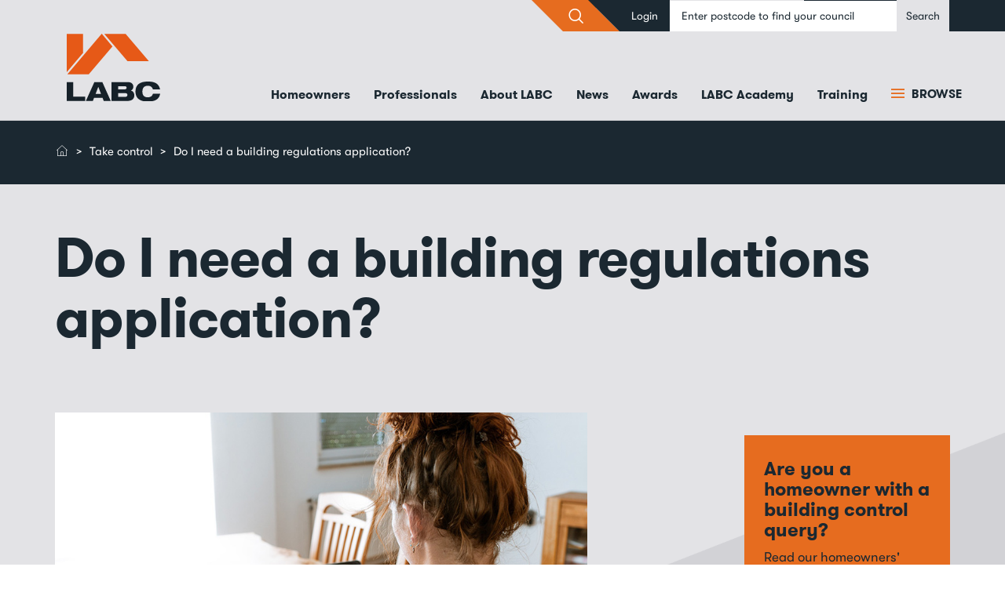

--- FILE ---
content_type: text/html; charset=UTF-8
request_url: https://www.labc.co.uk/homeowners/do-i-need-building-regs-application
body_size: 27859
content:
<!DOCTYPE html>
<html  lang="en" dir="ltr">
  <head>
    <meta charset="utf-8" />
<script async src="https://www.googletagmanager.com/gtag/js?id=UA-24305557-2"></script>
<script>window.dataLayer = window.dataLayer || [];function gtag(){dataLayer.push(arguments)};gtag("js", new Date());gtag("set", "developer_id.dMDhkMT", true);gtag("config", "UA-24305557-2", {"groups":"default","anonymize_ip":true,"page_placeholder":"PLACEHOLDER_page_path","allow_ad_personalization_signals":false});</script>
<meta name="description" content="Building Regulations applications are needed for proof" />
<link rel="canonical" href="https://www.labc.co.uk/homeowners/do-i-need-building-regs-application" />
<meta name="Generator" content="Drupal 10 (https://www.drupal.org)" />
<meta name="MobileOptimized" content="width" />
<meta name="HandheldFriendly" content="true" />
<meta name="viewport" content="width=device-width, initial-scale=1.0" />
<script>var ct_check_js_val = '4c1fac7a2e420113910790b80f73013a';var drupal_ac_antibot_cookie_value = 'e3b0c44298fc1c149afbf4c8996fb92427ae41e4649b934ca495991b7852b855';var ct_use_cookies = 1;var ct_use_alt_cookies = 0;var ct_capture_buffer = 0;</script>
<link rel="icon" href="/themes/custom/ie_bootstrap/favicon.ico" type="image/vnd.microsoft.icon" />
<link rel="alternate" hreflang="en" href="https://www.labc.co.uk/homeowners/do-i-need-building-regs-application" />
<script>window.a2a_config=window.a2a_config||{};a2a_config.callbacks=[];a2a_config.overlays=[];a2a_config.templates={};</script>

    <title>Do I need a building regulations application? | LABC</title>
    <link rel="stylesheet" media="all" href="/core/modules/system/css/components/align.module.css?t7bun9" />
<link rel="stylesheet" media="all" href="/core/modules/system/css/components/fieldgroup.module.css?t7bun9" />
<link rel="stylesheet" media="all" href="/core/modules/system/css/components/container-inline.module.css?t7bun9" />
<link rel="stylesheet" media="all" href="/core/modules/system/css/components/clearfix.module.css?t7bun9" />
<link rel="stylesheet" media="all" href="/core/modules/system/css/components/details.module.css?t7bun9" />
<link rel="stylesheet" media="all" href="/core/modules/system/css/components/hidden.module.css?t7bun9" />
<link rel="stylesheet" media="all" href="/core/modules/system/css/components/item-list.module.css?t7bun9" />
<link rel="stylesheet" media="all" href="/core/modules/system/css/components/js.module.css?t7bun9" />
<link rel="stylesheet" media="all" href="/core/modules/system/css/components/nowrap.module.css?t7bun9" />
<link rel="stylesheet" media="all" href="/core/modules/system/css/components/position-container.module.css?t7bun9" />
<link rel="stylesheet" media="all" href="/core/modules/system/css/components/reset-appearance.module.css?t7bun9" />
<link rel="stylesheet" media="all" href="/core/modules/system/css/components/resize.module.css?t7bun9" />
<link rel="stylesheet" media="all" href="/core/modules/system/css/components/system-status-counter.css?t7bun9" />
<link rel="stylesheet" media="all" href="/core/modules/system/css/components/system-status-report-counters.css?t7bun9" />
<link rel="stylesheet" media="all" href="/core/modules/system/css/components/system-status-report-general-info.css?t7bun9" />
<link rel="stylesheet" media="all" href="/core/modules/system/css/components/tablesort.module.css?t7bun9" />
<link rel="stylesheet" media="all" href="/modules/contrib/addtoany/css/addtoany.css?t7bun9" />
<link rel="stylesheet" media="all" href="/modules/contrib/paragraphs/css/paragraphs.unpublished.css?t7bun9" />
<link rel="stylesheet" media="all" href="/sites/default/files/css/responsive_menu_breakpoint.css?t7bun9" />
<link rel="stylesheet" media="all" href="/libraries/mmenu/dist/mmenu.css?t7bun9" />
<link rel="stylesheet" media="all" href="/modules/contrib/responsive_menu/css/responsive_menu.css?t7bun9" />
<link rel="stylesheet" media="all" href="/modules/contrib/webform/modules/webform_bootstrap/css/webform_bootstrap.css?t7bun9" />
<link rel="stylesheet" media="all" href="https://cdn.jsdelivr.net/npm/entreprise7pro-bootstrap@3.4.8/dist/css/bootstrap.css" integrity="sha256-3p/H8uQndDeQADwalAGPYNGwk6732TJRjYcY05O81og=" crossorigin="anonymous" />
<link rel="stylesheet" media="all" href="https://cdn.jsdelivr.net/npm/@unicorn-fail/drupal-bootstrap-styles@0.0.2/dist/3.1.1/7.x-3.x/drupal-bootstrap.css" integrity="sha512-ys0R7vWvMqi0PjJvf7827YdAhjeAfzLA3DHX0gE/sPUYqbN/sxO6JFzZLvc/wazhj5utAy7rECg1qXQKIEZOfA==" crossorigin="anonymous" />
<link rel="stylesheet" media="all" href="https://cdn.jsdelivr.net/npm/@unicorn-fail/drupal-bootstrap-styles@0.0.2/dist/3.1.1/8.x-3.x/drupal-bootstrap.css" integrity="sha512-ixuOBF5SPFLXivQ0U4/J9sQbZ7ZjmBzciWMBNUEudf6sUJ6ph2zwkpFkoUrB0oUy37lxP4byyHasSpA4rZJSKg==" crossorigin="anonymous" />
<link rel="stylesheet" media="all" href="https://cdn.jsdelivr.net/npm/@unicorn-fail/drupal-bootstrap-styles@0.0.2/dist/3.2.0/7.x-3.x/drupal-bootstrap.css" integrity="sha512-MiCziWBODHzeWsTWg4TMsfyWWoMltpBKnf5Pf5QUH9CXKIVeGpEsHZZ4NiWaJdgqpDzU/ahNWaW80U1ZX99eKw==" crossorigin="anonymous" />
<link rel="stylesheet" media="all" href="https://cdn.jsdelivr.net/npm/@unicorn-fail/drupal-bootstrap-styles@0.0.2/dist/3.2.0/8.x-3.x/drupal-bootstrap.css" integrity="sha512-US+XMOdYSqB2lE8RSbDjBb/r6eTTAv7ydpztf8B7hIWSlwvzQDdaAGun5M4a6GRjCz+BIZ6G43l+UolR+gfLFQ==" crossorigin="anonymous" />
<link rel="stylesheet" media="all" href="https://cdn.jsdelivr.net/npm/@unicorn-fail/drupal-bootstrap-styles@0.0.2/dist/3.3.1/7.x-3.x/drupal-bootstrap.css" integrity="sha512-3gQUt+MI1o8v7eEveRmZzYx6fsIUJ6bRfBLMaUTzdmNQ/1vTWLpNPf13Tcrf7gQ9iHy9A9QjXKxRGoXEeiQnPA==" crossorigin="anonymous" />
<link rel="stylesheet" media="all" href="https://cdn.jsdelivr.net/npm/@unicorn-fail/drupal-bootstrap-styles@0.0.2/dist/3.3.1/8.x-3.x/drupal-bootstrap.css" integrity="sha512-AwNfHm/YKv4l+2rhi0JPat+4xVObtH6WDxFpUnGXkkNEds3OSnCNBSL9Ygd/jQj1QkmHgod9F5seqLErhbQ6/Q==" crossorigin="anonymous" />
<link rel="stylesheet" media="all" href="https://cdn.jsdelivr.net/npm/@unicorn-fail/drupal-bootstrap-styles@0.0.2/dist/3.4.0/8.x-3.x/drupal-bootstrap.css" integrity="sha512-j4mdyNbQqqp+6Q/HtootpbGoc2ZX0C/ktbXnauPFEz7A457PB6le79qasOBVcrSrOBtGAm0aVU2SOKFzBl6RhA==" crossorigin="anonymous" />
<link rel="stylesheet" media="all" href="/themes/custom/ie_bootstrap/css/aos.css?t7bun9" />
<link rel="stylesheet" media="all" href="/themes/custom/ie_bootstrap/css/style.css?t7bun9" />
<link rel="stylesheet" media="print" href="/themes/custom/ie_bootstrap/css/print.css?t7bun9" />

    
  </head>
  <body class="path-node page-node-type-page has-glyphicons">
    <a href="#main-content" class="visually-hidden focusable skip-link">
      Skip to main content
    </a>
    
      <div class="dialog-off-canvas-main-canvas" data-off-canvas-main-canvas>
    <div class="page-wrapper white-page-0 section- section-inpage-0">
    <div class="page-inner">
                              <div class="upper-nav">
              <div class="container">
                  <div class="region region-upper-navigation">
    <section id="block-navsearch" data-block-plugin-id="block_content:d097c149-7f06-445c-b900-96a2c1006cc1" class="block block-block-content block-block-contentd097c149-7f06-445c-b900-96a2c1006cc1 clearfix">
  
    

      
            <div class="field field--name-body field--type-text-with-summary field--label-hidden field--item"><form action="/search">
<input class="form-control" name="keywords" placeholder="Enter what you are looking for" type="text">
<div class="btn-triangles">
<input class="btn btn-primary" type="submit" value="&gt;"><i class="icon-search">&nbsp;</i></div>
</form>
<p><meta name="google-site-verification" content="-BOhoys2VjY02GEv3jUm7NcOgZhs0b9nkiuF5zLoL-Q"></p>
</div>
      
  </section>

<nav role="navigation" aria-labelledby="block-ie-bootstrap-account-menu-menu" id="block-ie-bootstrap-account-menu" data-block-plugin-id="system_menu_block:account">
            
  <h2 class="visually-hidden" id="block-ie-bootstrap-account-menu-menu">User account menu</h2>
  

        
      <ul class="menu menu--account nav navbar-nav navbar-right">
                      <li class="first last">
                                        <a href="https://www.members.labc.co.uk/user/login" target="_self">Login</a>
              </li>
        </ul>
  

  </nav>
<section id="block-findyourlocalauthority" data-block-plugin-id="block_content:edd01bd7-ae90-41cb-acc7-dcdd1ad105bd" class="block block-block-content block-block-contentedd01bd7-ae90-41cb-acc7-dcdd1ad105bd clearfix">
  
    

      
            <div class="field field--name-body field--type-text-with-summary field--label-hidden field--item"><form action="/your-local-council-building-control-department" id="find-you-local-authority">
<input class="form-control" name="postcode" placeholder="Find your local council" required type="text">
<input class="btn btn-success" type="submit" value="Search">&nbsp;</form>
</div>
      
  </section>


  </div>

              </div>
            </div>
                  
                                                            <header class="navbar navbar-default" id="navbar" role="banner">
                                        <div class="container">
                                                <div class="container">
                            <div class="navbar-header">
                                  <div class="region region-navigation">
          <a class="logo navbar-btn pull-left" href="/" title="Home" rel="home">
      <img src="/themes/custom/ie_bootstrap/logo.svg" alt="Home" />
    </a>
      <section id="block-responsivemenumobileicon" data-block-plugin-id="responsive_menu_toggle" class="responsive-menu-toggle-wrapper responsive-menu-toggle block block-responsive-menu block-responsive-menu-toggle clearfix">
  
    

      <a id="toggle-icon" class="toggle responsive-menu-toggle-icon" title="Menu" href="#off-canvas">
  <span class="icon"></span><span class="label">Menu</span>
</a>
  </section>

<nav role="navigation" aria-labelledby="block-ie-bootstrap-main-menu-menu" id="block-ie-bootstrap-main-menu" data-block-plugin-id="system_menu_block:main">
            
  <h2 class="visually-hidden" id="block-ie-bootstrap-main-menu-menu">Main navigation</h2>
  

        
              <ul class="menu nav navbar-nav">
                      <li>
        <a href="/homeowners" target="_self" title="Get building regs help for your building project" data-drupal-link-system-path="node/71">Homeowners</a>
            </li>
                  <li>
        <a href="/professionals" target="_self" title="Registered schemes, guidance docs and more..." data-drupal-link-system-path="node/86">Professionals</a>
            </li>
                  <li>
        <a href="/about-labc" target="_self" title="Jobs, careers, meet the team and more..." data-drupal-link-system-path="node/56">About LABC</a>
            </li>
                  <li>
        <a href="/news" target="_self" title="News, views and blog posts" data-drupal-link-system-path="news">News</a>
            </li>
                  <li>
        <a href="/awards" target="_self" title="LABC Awards - the largest business to business awards in the building control sector" data-drupal-link-system-path="node/106">Awards</a>
            </li>
                  <li>
        <a href="https://www.labc.co.uk/labc-academy">LABC Academy</a>
            </li>
                  <li>
        <a href="/professionals/training" target="_self" data-drupal-link-system-path="node/4386">Training</a>
            </li>
        </ul>
  


  </nav>

  </div>

                                                                                                <a data-toggle="collapse" href="#browse-all-collapse" aria-expanded="false" aria-controls="browse-all-collapse" class="collapsed" id="browse-menu-btn">
                                  <i class="icon icon-bars" aria-hidden="true"></i> Browse
                                </a>
                            </div>
                        </div>

                                                                                            </div>
                                        <nav role="navigation" aria-labelledby="block-mainnavigation-menu" id="block-mainnavigation" data-block-plugin-id="menu_block:main">
            
  <h2 class="visually-hidden" id="block-mainnavigation-menu">Main navigation</h2>
  

        <div class="browse-all-container">
    <div class="container-fluid collapse hidden-xs" id="browse-all-collapse">
        <div class="container browse-all-menu">
            <!-- FIRST LEVEL -->
            <div class="col-sm-2 first-level">
                <ul class="nav nav-pills nav-stacked">
                                            <li>
                            <a href="#children-node-71" class="expand-children"  data-attribute="/homeowners">Homeowners</a>
                        </li>
                                            <li>
                            <a href="#children-node-86" class="expand-children"  data-attribute="/professionals">Professionals</a>
                        </li>
                                            <li>
                            <a href="#children-node-56" class="expand-children"  data-attribute="/about-labc">About LABC</a>
                        </li>
                                            <li>
                            <a href="#children-news" class="expand-children"  data-attribute="/news">News</a>
                        </li>
                                            <li>
                            <a href="#children-node-106" class="expand-children"  data-attribute="/awards">Awards</a>
                        </li>
                                            <li>
                            <a href="#children-external" class="expand-children"  data-attribute="https://www.labc.co.uk/labc-academy">LABC Academy</a>
                        </li>
                                            <li>
                            <a href="#children-node-4386" class="expand-children"  data-attribute="/professionals/training">Training</a>
                        </li>
                                    </ul>
            </div>
            <!-- SECOND LEVEL -->
            <div class="col-sm-5 second-level">
                                    <ul class="nav nav-pills nav-stacked" id="children-node-71">
                                                <li>
                            <a href="#children-node-316" class="expand-children"  data-attribute="/homeowners/5-steps-building-regulations-approval">5 steps to building regulations approval</a>
                        </li>
                                                <li>
                            <a href="#children-node-4296" class="expand-children"  data-attribute="/homeowners/a-to-z-building-control-glossary">Building control glossary</a>
                        </li>
                                                <li>
                            <a href="#children-node-4308" class="expand-children"  data-attribute="/homeowners/do-i-need-a-completion-certificate-for-building-work-in-my-house">Do I need a completion certificate for building work in my house?</a>
                        </li>
                                                <li>
                            <a href="#children-node-471" class="expand-children"  data-attribute="/homeowners/getting-started-your-building-project">Getting started on your building project</a>
                        </li>
                                                <li>
                            <a href="#children-node-4550" class="expand-children"  data-attribute="/homeowners/new-faqs-approved-inspector-insurance-issues">**NEW** FAQs on Approved Inspector insurance issues</a>
                        </li>
                                                <li>
                            <a href="#children-node-246" class="expand-children"  data-attribute="/homeowners/where-can-i-get-copy-my-building-certificate">Where can I get a copy of my building certificate?</a>
                        </li>
                                                <li>
                            <a href="#children-node-266" class="expand-children"  data-attribute="/homeowners/why-use-someone-competent-person-scheme">Why use someone in a Competent Person Scheme?</a>
                        </li>
                                                <li>
                            <a href="#children-node-4302" class="expand-children"  data-attribute="/homeowners/why-is-building-control-important">Why is building control important?</a>
                        </li>
                                            </ul>
                                    <ul class="nav nav-pills nav-stacked" id="children-node-86">
                                                <li>
                            <a href="#children-node-791" class="expand-children"  data-attribute="/professionals/building-regulations-guidance-documents">Building regulations guidance &amp; documents</a>
                        </li>
                                                <li>
                            <a href="#children-node-216" class="expand-children"  data-attribute="/professionals/building-control-qualifications">Building control qualifications</a>
                        </li>
                                                <li>
                            <a href="#children-node-566" class="expand-children"  data-attribute="/professionals/labc-services">LABC services</a>
                        </li>
                                                <li>
                            <a href="#children-node-4386" class="expand-children"  data-attribute="/professionals/training">Training</a>
                        </li>
                                                <li>
                            <a href="#children-node-2314" class="expand-children"  data-attribute="/professionals/building-bulletin-email-newsletter">Building Bulletin email newsletter</a>
                        </li>
                                                <li>
                            <a href="#children-node-1666" class="expand-children"  data-attribute="/professionals/registration-schemes">Registration schemes</a>
                        </li>
                                                <li>
                            <a href="#children-node-4298" class="expand-children"  data-attribute="/professionals/construction-professionals-standards-hub">Construction Professionals&#039; Standards Hub</a>
                        </li>
                                                <li>
                            <a href="#children-node-686" class="expand-children"  data-attribute="/professionals/commercial-developers">Commercial developers</a>
                        </li>
                                                <li>
                            <a href="#children-node-1851" class="expand-children"  data-attribute="/professionals/housing-developers">Housing developers</a>
                        </li>
                                            </ul>
                                    <ul class="nav nav-pills nav-stacked" id="children-node-56">
                                                <li>
                            <a href="#children-node-26" class="expand-children"  data-attribute="/contact-us">Contact</a>
                        </li>
                                                <li>
                            <a href="#children-node-196" class="expand-children"  data-attribute="/about-labc/careers">Careers</a>
                        </li>
                                                <li>
                            <a href="#children-node-5321" class="expand-children"  data-attribute="/about-labc/board-directors">LABC Board of Directors</a>
                        </li>
                                                <li>
                            <a href="#children-node-4771" class="expand-children"  data-attribute="/about-labc/charity-year-2025">Charity of the year</a>
                        </li>
                                                <li>
                            <a href="#children-node-161" class="expand-children"  data-attribute="/about-labc/organisations-we-support">Organisations we support</a>
                        </li>
                                                <li>
                            <a href="#children-node-606" class="expand-children"  data-attribute="/about-labc/reviews">Reviews</a>
                        </li>
                                                <li>
                            <a href="#children-node-166" class="expand-children"  data-attribute="/about-labc/working-with-labc">Working with LABC</a>
                        </li>
                                                <li>
                            <a href="#children-node-611" class="expand-children"  data-attribute="/about-labc/labc-regions">LABC Regions</a>
                        </li>
                                                <li>
                            <a href="#children-node-1026" class="expand-children"  data-attribute="/about-labc/privacy-policy">Privacy policy</a>
                        </li>
                                                <li>
                            <a href="#children-node-1156" class="expand-children"  data-attribute="/professionals/training-qualifications/copyright-and-ownership-labc-intellectual-property">Copyright and ownership of LABC intellectual property</a>
                        </li>
                                                <li>
                            <a href="#children-node-5241" class="expand-children"  data-attribute="/about-labc/meet-labc-team">Meet the LABC team</a>
                        </li>
                                                <li>
                            <a href="#children-node-181" class="expand-children"  data-attribute="/about-labc/what-services-do-we-offer-website">What services do we offer on the website?</a>
                        </li>
                                                <li>
                            <a href="#children-node-596" class="expand-children"  data-attribute="/about-labc/why-choose-local-council-building-control">Why choose local council building control?</a>
                        </li>
                                                <li>
                            <a href="#children-node-591" class="expand-children"  data-attribute="/about-labc/what-are-building-regulations">What are the building regulations?</a>
                        </li>
                                            </ul>
                                    <ul class="nav nav-pills nav-stacked" id="children-news">
                                                <li>
                            <a href="#children-node-621" class="expand-children"  data-attribute="/news-blog/self-build-homes">Self build homes</a>
                        </li>
                                                <li>
                            <a href="#children-news" class="expand-children"  data-attribute="/news?tid=1">Blog posts</a>
                        </li>
                                                <li>
                            <a href="#children-news" class="expand-children"  data-attribute="/news?tid=11">Press releases</a>
                        </li>
                                                <li>
                            <a href="#children-news" class="expand-children"  data-attribute="/news?tid=21">Research</a>
                        </li>
                                                <li>
                            <a href="#children-node-4258" class="expand-children"  data-attribute="/news/building-safety-hackitt-press-releases-articles-and-resources">Building Safety &amp; Hackitt press releases, articles and resources</a>
                        </li>
                                            </ul>
                                    <ul class="nav nav-pills nav-stacked" id="children-node-106">
                                                <li>
                            <a href="#children-node-371" class="expand-children"  data-attribute="/awards/awards-process-2025">Awards process 2025</a>
                        </li>
                                                <li>
                            <a href="#children-node-776" class="expand-children"  data-attribute="/awards/awards-team-contact-details">Awards team contact details</a>
                        </li>
                                            </ul>
                                    <ul class="nav nav-pills nav-stacked" id="children-external">
                                                <li>
                            <a href="#children-external" class="expand-children"  data-attribute="/labc-academy/how-apply">How to apply</a>
                        </li>
                                                <li>
                            <a href="#children-external" class="expand-children"  data-attribute="/labc-academy/what-building-control-surveyor">What is a building control surveyor?</a>
                        </li>
                                                <li>
                            <a href="#children-external" class="expand-children"  data-attribute="/labc-academy/how-do-i-become-building-control-surveyor">How do I become a building control surveyor?</a>
                        </li>
                                                <li>
                            <a href="#children-external" class="expand-children"  data-attribute="/labc-academy/building-control-blog">Building Control Blog</a>
                        </li>
                                            </ul>
                            </div>
            <!-- THIRD LEVEL -->
            <div class="col-sm-5 third-level">
                                    <ul class="nav nav-pills nav-stacked" id="children-node-4550">
                                                <li>
                            <a href="/homeowners/consumer-qas-approved-inspector-insurance-issues/why-do-i-need-building-control-approval-my-building-project">Why do I need building control approval for my building project?</a>
                        </li>
                                                <li>
                            <a href="/homeowners/consumer-qas-approved-inspector-insurance-issues/why-can-i-choose-who-does-my-building-control">Why can I choose who does my building control?</a>
                        </li>
                                                <li>
                            <a href="/homeowners/consumer-qas-approved-inspector-insurance-issues/why-are-some-private-building-inspectors-facing-problems">Why are some private building inspectors facing problems?</a>
                        </li>
                                                <li>
                            <a href="/homeowners/consumer-qas-approved-inspector-insurance-issues/what-should-approved-inspectors-do-once-their-insurance-has-expired">What should Approved Inspectors do once their insurance has expired?</a>
                        </li>
                                                <li>
                            <a href="/homeowners/consumer-qas-approved-inspector-insurance-issues/whats-process-transferring-work-ai-no-longer-has-insurance-labc-team">What&#039;s the process for transferring work from an AI that no longer has insurance to an LABC team?</a>
                        </li>
                                                <li>
                            <a href="/homeowners/consumer-qas-approved-inspector-insurance-issues/why-does-project-have-be-reverted-local-authority">Why does the project have to be reverted to the local Authority?</a>
                        </li>
                                                <li>
                            <a href="/homeowners/consumer-qas-approved-inspector-insurance-issues/what-does-it-cost-cancel-initial-notice-and-revert-work-my-local-council">What does it cost to cancel an initial notice and revert work to my local council?</a>
                        </li>
                                                <li>
                            <a href="/homeowners/consumer-qas-approved-inspector-insurance-issues/why-do-i-have-pay-twice-once-approved-inspector-and-then-labc-team">Why do I have to pay twice – once for the Approved Inspector and then for the LABC team?</a>
                        </li>
                                                <li>
                            <a href="/homeowners/consumer-qas-approved-inspector-insurance-issues/what-will-local-authority-surveyor-do">What will the local authority surveyor do?</a>
                        </li>
                                                <li>
                            <a href="/homeowners/faqs-approved-inspector-insurance-issues/can-approved-inspectors-continue-without-required-insurance">Can Approved Inspectors continue without the required insurance?</a>
                        </li>
                                                <li>
                            <a href="/homeowners/consumer-qas-approved-inspector-insurance-issues/what-status-any-regulatory-work-done-period-where-approved-inspector-fails-secure-renewal-their">What is the status of any regulatory work done in a period where an Approved Inspector fails to secure renewal of their insurance?</a>
                        </li>
                                                <li>
                            <a href="/homeowners/consumer-qas-approved-inspector-insurance-issues/does-cancellation-notice-have-be-issued-approved-inspector">Does a cancellation notice have to be issued by the Approved Inspector?</a>
                        </li>
                                                <li>
                            <a href="/homeowners/consumer-qas-approved-inspector-insurance-issues/what-information-should-i-request-approved-inspector-when-reverting-project-local-council">What information should I request from the Approved Inspector when reverting a project to the local council?</a>
                        </li>
                                                <li>
                            <a href="/homeowners/consumer-qas-approved-inspector-insurance-issues/what-happens-if-i-only-find-out-my-ai-has-no-insurance-once-works-are-completed">What happens if I only find out my AI has no insurance once the works are completed?</a>
                        </li>
                                                <li>
                            <a href="/homeowners/consumer-qas-approved-inspector-insurance-issues/what-government-and-labc-doing-help-situation">What is the Government and LABC doing to help this situation?</a>
                        </li>
                                                <li>
                            <a href="/homeowners/consumer-qas-approved-inspector-insurance-issues/how-can-i-get-further-informationupdates">How can I get further information/updates?</a>
                        </li>
                                                <li>
                            <a href="/homeowners/new-faqs-approved-inspector-insurance-issues/who-are-labc">Who are LABC?</a>
                        </li>
                                            </ul>
                                    <ul class="nav nav-pills nav-stacked" id="children-node-791">
                                                <li>
                            <a href="/professionals/building-regulations-guidance-documents/approved-documents-and-technical-guidance-england">Approved Documents and technical guidance England</a>
                        </li>
                                                <li>
                            <a href="/professionals/building-regulations-guidance-documents/approved-documents-and-technical-guidance-wales">Approved Documents and technical guidance Wales</a>
                        </li>
                                                <li>
                            <a href="/professionals/building-regulations-guidance-documents/archive">Archive</a>
                        </li>
                                                <li>
                            <a href="/professionals/building-regulations-guidance-documents/spotlight">Spotlight</a>
                        </li>
                                                <li>
                            <a href="/professionals/building-regulations-guidance-documents/statutory-guidance">Statutory guidance</a>
                        </li>
                                            </ul>
                                    <ul class="nav nav-pills nav-stacked" id="children-node-216">
                                                <li>
                            <a href="/professionals/building-control-apprenticeships">Building control apprenticeships</a>
                        </li>
                                            </ul>
                                    <ul class="nav nav-pills nav-stacked" id="children-node-566">
                                                <li>
                            <a href="/professionals/labc-services/air-tightness-testing">Air tightness testing</a>
                        </li>
                                                <li>
                            <a href="/professionals/labc-services/acoustic-testing">Acoustic testing</a>
                        </li>
                                                <li>
                            <a href="/professionals/labc-services/energy-and-sustainability">Energy and sustainability</a>
                        </li>
                                                <li>
                            <a href="/professionals/labc-services/get-quote">Get a quote</a>
                        </li>
                                                <li>
                            <a href="/professionals/labc-services/structural-warranties">Structural warranties</a>
                        </li>
                                            </ul>
                                    <ul class="nav nav-pills nav-stacked" id="children-node-4386">
                                                <li>
                            <a href="/professionals/training/our-training-team">Our training team</a>
                        </li>
                                                <li>
                            <a href="/professionals/training/what-people-are-saying-about-our-conferences-and-training">What people are saying about our conferences and training....</a>
                        </li>
                                                <li>
                            <a href="/professionals/training/training-faqs">Training FAQS</a>
                        </li>
                                                <li>
                            <a href="/professionals/training/ciob-membership-through-labc">CIOB Membership through LABC</a>
                        </li>
                                            </ul>
                                    <ul class="nav nav-pills nav-stacked" id="children-node-1666">
                                                <li>
                            <a href="/professionals/registration-schemes/labc-assured">LABC Assured</a>
                        </li>
                                                <li>
                            <a href="/professionals/registration-schemes/partner-authority-scheme-pas">Partner Authority Scheme (PAS)</a>
                        </li>
                                                <li>
                            <a href="/professionals/registration-schemes/registered-construction-details">Registered Construction Details</a>
                        </li>
                                            </ul>
                                    <ul class="nav nav-pills nav-stacked" id="children-node-686">
                                                <li>
                            <a href="/professionals/commercial-developers/education-projects">Education projects</a>
                        </li>
                                                <li>
                            <a href="/professionals/commercial-developers/fit-out-projects">Fit-out projects</a>
                        </li>
                                                <li>
                            <a href="/professionals/commercial-developers/healthcare">Healthcare</a>
                        </li>
                                                <li>
                            <a href="/professionals/commercial-developers/hotel-and-leisure">Hotel and leisure</a>
                        </li>
                                                <li>
                            <a href="/professionals/commercial-developers/office-developments">Office developments</a>
                        </li>
                                                <li>
                            <a href="/professionals/commercial-developers/retail">Retail</a>
                        </li>
                                                <li>
                            <a href="/professionals/commercial-developers/sports-stadiums-and-arenas">Sports stadiums and arenas</a>
                        </li>
                                                <li>
                            <a href="/professionals/commercial-developers/masterminds-construction-labc-video">Masterminds of Construction: LABC (Video)</a>
                        </li>
                                            </ul>
                                    <ul class="nav nav-pills nav-stacked" id="children-node-1851">
                                                <li>
                            <a href="/professionals/housing-developers/conversions">Conversions</a>
                        </li>
                                                <li>
                            <a href="/professionals/housing-developers/new-homes">New homes</a>
                        </li>
                                                <li>
                            <a href="/professionals/housing-developers/social-housing">Social housing</a>
                        </li>
                                                <li>
                            <a href="/professionals/housing-developers/labc-and-house-builders">LABC and house builders</a>
                        </li>
                                            </ul>
                                    <ul class="nav nav-pills nav-stacked" id="children-node-196">
                                                <li>
                            <a href="https://www.buildingcontrolcareersjobs.co.uk/">Building control jobs</a>
                        </li>
                                                <li>
                            <a href="/about-labc/careers/what-building-control-surveyor-and-how-do-i-get-be-one">What is a building control surveyor and how do I get to be one?</a>
                        </li>
                                                <li>
                            <a href="/about-labc/careers/daniel-anon-trainee-year-2017-videos">Daniel Anon - Trainee of the Year 2017 (Videos)</a>
                        </li>
                                                <li>
                            <a href="/news/spotlight-building-control-manager-angela-edwards">In the spotlight: Building Control Manager Angela Edwards</a>
                        </li>
                                                <li>
                            <a href="/news/introducing-labc-trainee-year-2016-jack-pritchard">Introducing LABC Trainee of the Year 2016: Jack Pritchard!</a>
                        </li>
                                                <li>
                            <a href="/about-labc/careers/my-building-control-story-seb-jackson">My building control story - Seb Jackson</a>
                        </li>
                                                <li>
                            <a href="/about-labc/careers/technical-support-in-building-control-videos">Technical support in building control</a>
                        </li>
                                                <li>
                            <a href="/about-labc/careers/we-are-hiring">We&#039;re hiring</a>
                        </li>
                                            </ul>
                                    <ul class="nav nav-pills nav-stacked" id="children-node-611">
                                                <li>
                            <a href="/about-labc/labc-regions/ldsa-london-district-surveyors-association">LDSA (London District Surveyors&#039; Association)</a>
                        </li>
                                            </ul>
                                    <ul class="nav nav-pills nav-stacked" id="children-external">
                                                <li>
                            <a href="/labc-academy/building-control-blog/be-part-most-significant-change-construction-more-30-years">Be part of the most significant change in construction in more than 30 years</a>
                        </li>
                                                <li>
                            <a href="/labc-academy/building-control-blog/why-not-consider-career-building-control-opportunity-progress">Why not consider a career in building control with the opportunity to progress?</a>
                        </li>
                                                <li>
                            <a href="/new-entrants/building-control-blog/building-control-improving-public-safety">Building control – improving public safety</a>
                        </li>
                                            </ul>
                            </div>
        </div>
    </div>
</div>
  </nav>

                </header>
                    
        
        <div class="page-heading">
                                                                                    <div class="header-wrap" role="heading">
                        <div class="container">
                              <div class="region region-header">
        <ol class="breadcrumb">
          <li >
                  <a href="/">Home</a>
              </li>
          <li >
                  <a href="https://www.labc.co.uk/homeowners">Take control</a>
              </li>
          <li  class="active">
                  Do I need a building regulations application?
              </li>
      </ol>

<div data-drupal-messages-fallback class="hidden"></div>

  </div>

                        </div>
                    </div>
                                    </div>
        <div class="page-extra-overlay"></div>
        <div class="page-extra-bg">
            <img src="/themes/custom/ie_bootstrap/images/basic-page-bg.png" alt="" class="page-bg-img">
                                        <div role="main" class="main-container container js-quickedit-main-content">
                    <div class="row">

                                                
                                                                        <section class="col-sm-12">

                                                                                                                            <div class="highlighted">  <div class="region region-highlighted">
      

  </div>
</div>
                                                            
                                                        
                                                                                                                            
                                                                                    </section>

                                                                    </div>
                </div>
                                                    <a id="main-content"></a>
                    <div class="container basic-page">  <div class="region region-content">
      <article data-history-node-id="261" class="node node--type-page node--view-mode-full clearfix">
  
    

  <div>
            <div class="layout ie-layout--two-col">
            <div class="row row-top">
                <div class="wrap-row-top">
                                            <div  class="layout__region col-md-12">
                            <div class="block-region-top"><section data-block-plugin-id="entity_field:node:title" class="block block-ctools-block block-entity-fieldnodetitle clearfix">
    
        

            <div class="container">
    <div class="row">
        <div class="col-md-12"><h1>
    Do I need a building regulations application?
</h1></div>
    </div>
</div>
    </section>

</div>
                        </div>
                                    </div>
            </div>
            <div class="row row-first">
                <div class="wrap-row-first">
                                            <div  class="layout__region col-md-9">
                            <div class="block-region-first"><section data-block-plugin-id="entity_field:node:body" class="block block-ctools-block block-entity-fieldnodebody clearfix">
  
    

      
            <div class="field field--name-body field--type-text-with-summary field--label-hidden field--item"><div about="/advice-building-projects/homeowners/do-i-need-building-regulation-application" class="ds-1col node node-page view-mode-full clearfix" typeof="foaf:Document">
<div class="field-type-text-with-summary">
<div style="margin:0 0 1em">&nbsp;</div>
<div alt="Woman on a laptop starting a building regulations application" data-embed-button="media_browser" data-entity-embed-display="media_image" data-entity-embed-display-settings="{&quot;link_url&quot;:&quot;&quot;,&quot;link_url_target&quot;:0,&quot;image_style&quot;:&quot;&quot;,&quot;image_link&quot;:&quot;&quot;}" data-entity-type="media" data-entity-uuid="4c48e4fd-33b6-4cd3-97f4-e4bfce75841b" title="Woman on a laptop starting a building regulations application" data-langcode="en" class="embedded-entity">  <img loading="lazy" src="/sites/default/files/Woman-completing-a-building-regulations-application-online-on-a-laptop_1.jpg" alt="Woman on a laptop starting a building regulations application" title="Woman on a laptop starting a building regulations application" class="img-responsive">
</div>
<p>Building Regulations applications are needed for most construction projects:</p>
<h3 class="sub-heading">New buildings</h3>
<ul>
<li>All new buildings except agricultural buildings</li>
<li>Garages that are not fully detached and under 30 square metres</li>
</ul>
<h3 class="sub-heading">Extensions</h3>
<ul>
<li>All <a href="https://www.labc.co.uk/your-project/homeowners/extensions-garage-conversions-and-conservatories">extensions</a> no matter how small – <a href="/homeowners/do-i-need-building-regulations-application-specific-projects/extensio">watch our video</a> about&nbsp;building an extension</li>
<li>Some <a href="http://www.labc.co.uk/your-project/homeowners/extensions-garage-conversions-and-conservatories">conservatories</a> and <a href="/homeowners/do-i-need-building-regulations-application-specific-projects/porch">porches</a>&nbsp;(many are exempt but these must be separated from the house by doors and can’t be heated) – we also have a&nbsp;<a href="/homeowners/do-i-need-building-regulations-application-specific-projects/conservatory">video about conservatories</a></li>
<li>Roof extensions, balconies and roof terraces</li>
<li><a href="/homeowners/do-i-need-building-regulations-application-specific-projects/basement">Basements</a> and basement extensions</li>
</ul>
<p class="btn btn-success"><a class="cta-button-1" href="https://www.labc.co.uk/our-services/find-your-local-council" style="line-height: 1.6;">In doubt? Talk to your local building control team</a></p>
<h3 class="sub-heading">Conversions</h3>
<ul>
<li>All <a href="https://www.labc.co.uk/advice-building-projects/homeowners/building-a-loft-conversion">loft conversions</a>, roof extensions, balconies and roof terraces – <a href="/homeowners/do-i-need-building-regulations-application-specific-projects/loft-conversion">watch our video</a> about&nbsp;loft conversions</li>
<li>All <a href="/homeowners/do-i-need-building-regulations-application-specific-projects/garage-conversion">garage conversion – watch our video</a></li>
<li>Barn conversions</li>
<li>Subdividing a house into flats</li>
<li>Converting flats back into a house</li>
</ul>
<h3 class="sub-heading">Alterations</h3>
<ul>
<li>Creating a ‘granny annex’</li>
<li>Creating a new or ensuite bathroom or cloakroom</li>
<li>Installing a new kitchen</li>
<li>Taking out a loadbearing wall – you need to ask a structural engineer to confirm that your wall isn’t supporting the walls, floors or roof above it</li>
<li>Taking out a non-loadbearing wall if it separates a room from your hall, staircase or landing&nbsp;</li>
<li>New installation or replacement of a heating system or any boiler, regardless of fuel type</li>
<li>New installation or replacement of an oil tank</li>
<li>Installation of a new bathroom if existing plumbing is altered or if new plumbing is installed</li>
<li>Installation of fixed air conditioning systems</li>
<li>Installation of additional radiators to some existing heating systems</li>
<li>Replacement fuse boxes, any new electrical installation connected to the fuse box and alterations to electrical installations in bathrooms around the bath or shower&nbsp;replacement window and door units</li>
<li>Installing roof <a href="https://www.labc.co.uk/news/how-deal-halogen-downlighter-heat-risks">lights</a></li>
<li>Making windows or doors wider or taller</li>
<li>Replacement of roof coverings on pitched and flat roofs even if this is just like for like</li>
<li>Replacing your floor</li>
</ul>
<p>Some work can be carried out without informing Building Control if you're using a registered installer from a <a href="http://www.labc.co.uk/your-project/homeowners/what-competent-persons-scheme">competent persons scheme</a>, including the following:</p>
<ul>
<li>Most repairs, replacements and maintenance work (except replacements of combustion appliances, oil tanks, electrical fuse boxes or glazing units which do need to be notified).</li>
<li>Additional power points or lighting points or any other alterations to existing circuits (except around baths and showers)</li>
<li>Like for like replacements of baths, toilets, windows, basins or sinks.</li>
</ul>
<h3>Why is building control important?</h3>
<p>Read all our answers <a href="/homeowners/why-is-building-control-important">here</a>.&nbsp;Also find out <a href="/homeowners/do-i-need-a-completion-certificate-for-building-work-in-my-house">why it's important to get a completion certificate</a> after building regulations approval for construction work.</p>
<p>Need help understanding all the different technical terms? See our <a href="/homeowners/a-to-z-building-control">A to Z of building control</a> to get to grips with the industry jargon.</p>
<h3>Ready to start work?</h3>
<p class="btn btn-success"><a class="cta-button-1" href="https://buildingcontrol.planningportal.co.uk/" target="_blank">Make a Building Regulations application</a></p>
<p>&nbsp;</p>
</div>
</div>
</div>
      
  </section>

</div>
                        </div>
                    
                                            <div  class="layout__region col-md-3">
                            <div class="block-region-second"><section data-block-plugin-id="entity_field:node:field_right_column" class="block block-ctools-block block-entity-fieldnodefield-right-column clearfix">
  
    

      
            <div class="field field--name-field-right-column field--type-entity-reference-revisions field--label-hidden field--item">  <div class="paragraph paragraph--type--right-column-call-to-action paragraph--view-mode--default">
          
                        <div><a id="are-you-a-homeowner-with-a-building-control-query"><h3>
    Are you a homeowner with a building control query?
</h3></a></div>
            
            <div class="field field--name-field-plain-text field--type-string-long field--label-hidden field--item">Read our homeowners&#039; frequently asked questions<br />
</div>
      
            <div class="field field--name-field-link field--type-link field--label-hidden field--item"><a href="/homeowners/homeowners-faqs">Find your answer now</a></div>
      
      </div>
</div>
      
  </section>

</div>
                        </div>
                                    </div>
            </div>
            <div class="row row-bottom">
                <div class="wrap-row-bottom">
                                    </div>
            </div>
        </div>

  </div>
</article>

<section id="block-addtoanybuttons" data-block-plugin-id="addtoany_block" class="block block-addtoany block-addtoany-block clearfix">
  
    

      <span class="a2a_kit a2a_kit_size_32 addtoany_list" data-a2a-url="https://www.labc.co.uk/homeowners/do-i-need-building-regs-application" data-a2a-title="Do I need a building regulations application?"><a class="a2a_dd addtoany_share" href="https://www.addtoany.com/share#url=https%3A%2F%2Fwww.labc.co.uk%2Fhomeowners%2Fdo-i-need-building-regs-application&amp;title=Do%20I%20need%20a%20building%20regulations%20application%3F"></a><a class="a2a_button_facebook"></a><a class="a2a_button_twitter"></a><a class="a2a_button_google_plus"></a></span>

  </section>


  </div>
</div>
                            
                                </div>
    </div>
                <div class="upper-footer-wrap">
            <div class="container">
              <nav role="navigation" aria-labelledby="block-footer-menu" id="block-footer" data-block-plugin-id="menu_block:upper-footer">
            
  <h2 class="visually-hidden" id="block-footer-menu">Footer</h2>
  

        
      <ul class="menu menu--upper-footer nav">
                      <li class="expanded dropdown active active-trail first">
                                                                    <a href="/homeowners" target="_self" class="dropdown-toggle active-trail" data-toggle="dropdown" data-drupal-link-system-path="node/71">Homeowners <span class="caret"></span></a>
                        <ul class="dropdown-menu">
                      <li class="first">
                                        <a href="/homeowners/getting-started-your-building-project" target="_self">Getting started</a>
              </li>
                      <li>
                                        <a href="/homeowners/where-can-i-get-copy-my-building-certificate" target="_self" data-drupal-link-system-path="node/246">Where do I get a copy of my building certificate?</a>
              </li>
                      <li class="active active-trail">
                                        <a href="/homeowners/do-i-need-building-regs-application" target="_self" class="active-trail is-active" data-drupal-link-system-path="node/261" aria-current="page">Do I need a building regs application?</a>
              </li>
                      <li class="last">
                                        <a href="https://labcfrontdoor.co.uk/" target="_self">Front Door (home improvements website)</a>
              </li>
        </ul>
  
              </li>
                      <li class="expanded dropdown">
                                                                    <a href="/professionals" target="_self" class="dropdown-toggle" data-toggle="dropdown" data-drupal-link-system-path="node/86">Professionals <span class="caret"></span></a>
                        <ul class="dropdown-menu">
                      <li class="first">
                                        <a href="/professionals/labc-services" target="_self" data-drupal-link-system-path="node/566">LABC Services</a>
              </li>
                      <li>
                                        <a href="/professionals/registration-schemes" target="_self" data-drupal-link-system-path="node/1666">Registration schemes</a>
              </li>
                      <li>
                                        <a href="/professionals/building-regulations-guidance-documents" target="_self" data-drupal-link-system-path="node/791">Building Regs documents</a>
              </li>
                      <li>
                                        <a href="/professionals/commercial-developers" target="_self" data-drupal-link-system-path="node/686">Commercial developments</a>
              </li>
                      <li>
                                        <a href="/professionals/housing-developers/labc-and-house-builders" target="_self" data-drupal-link-system-path="node/636">Housing developments</a>
              </li>
                      <li class="last">
                                        <a href="https://www.labc.co.uk/book-site-inspection" target="_self">Site inspection app</a>
              </li>
        </ul>
  
              </li>
                      <li class="expanded dropdown">
                                                                    <a href="/about-labc" target="_self" class="dropdown-toggle" data-toggle="dropdown" data-drupal-link-system-path="node/56">About LABC <span class="caret"></span></a>
                        <ul class="dropdown-menu">
                      <li class="first">
                                        <a href="https://www.buildingcontrolcareersjobs.co.uk/" target="_blank" title="Find a job on the Building Control Career &amp; Jobs website">Building control jobs</a>
              </li>
                      <li>
                                        <a href="/about-labc/reviews" target="_self" data-drupal-link-system-path="node/606">Reviews</a>
              </li>
                      <li>
                                        <a href="/about-labc/why-choose-local-council-building-control" target="_self" data-drupal-link-system-path="node/596">Why choose LABC?</a>
              </li>
                      <li class="last">
                                        <a href="https://www.labss.org" target="_blank">Scotland</a>
              </li>
        </ul>
  
              </li>
                      <li class="expanded dropdown">
                                                                    <a href="/news" target="_self" class="dropdown-toggle" data-toggle="dropdown" data-drupal-link-system-path="news">News &amp; blog <span class="caret"></span></a>
                        <ul class="dropdown-menu">
                      <li class="first">
                                        <a href="/news?tid=1" target="_self" data-drupal-link-query="{&quot;tid&quot;:&quot;1&quot;}" data-drupal-link-system-path="news">Blog</a>
              </li>
                      <li>
                                        <a href="/news?tid=6" target="_self" data-drupal-link-query="{&quot;tid&quot;:&quot;6&quot;}" data-drupal-link-system-path="news">News</a>
              </li>
                      <li class="last">
                                        <a href="/news?tid=11" target="_self" data-drupal-link-query="{&quot;tid&quot;:&quot;11&quot;}" data-drupal-link-system-path="news">Press releases</a>
              </li>
        </ul>
  
              </li>
                      <li class="last">
                                        <a href="https://www.labcwarranty.co.uk" target="_blank">LABC Warranty</a>
              </li>
        </ul>
  

  </nav>

            </div>
        </div>
      <footer class="footer page-footer" role="contentinfo">
        <div class="container">
          <div class="row">
            <div class="col-sm-3">
              <img src="/themes/custom/ie_bootstrap/images/logo3_blue_bgd.svg" alt="LABC logo" class="logo-footer">
              <span class="copyright">&copy; 2026 LABC</span>
              <a href="https://www.iedigital.co.uk/" target="_blank" class="site-credits">Membership website design by IE Digital</a>
            </div>
            <div class="col-sm-3">
              <section id="block-contact" data-block-plugin-id="block_content:9254cd47-c49c-4a41-aa70-07d026d01629" class="block block-block-content block-block-content9254cd47-c49c-4a41-aa70-07d026d01629 clearfix">
  
      <h2 class="block-title">Contact</h2>
    

      
            <div class="field field--name-body field--type-text-with-summary field--label-hidden field--item"><p>General - <a href="mailto:info@labc.co.uk">info@labc.co.uk</a></p>
</div>
      
  </section>


            </div>
            <div class="col-sm-3">
              <nav role="navigation" aria-labelledby="block-ie-bootstrap-footer-menu" id="block-ie-bootstrap-footer" data-block-plugin-id="system_menu_block:footer">
            
  <h2 class="visually-hidden" id="block-ie-bootstrap-footer-menu">Footer menu</h2>
  

        
      <ul class="menu menu--footer nav">
                      <li class="first">
                                        <a href="/about-labc/privacy-policy" target="_self" data-drupal-link-system-path="node/1026">Privacy policy</a>
              </li>
                      <li>
                                        <a href="/contact-us" target="_self">Contact details</a>
              </li>
                      <li>
                                        <a href="/professionals/training/copyright-and-ownership-labc-intellectual-property" target="_self">Copyright notice</a>
              </li>
                      <li>
                                        <a href="/admin_user/login" target="_self" data-drupal-link-system-path="admin_user/login">Admin login</a>
              </li>
                      <li class="last">
                                        <a href="/about-labc/accessibility" target="_self" data-drupal-link-system-path="node/4663">Accessibility</a>
              </li>
        </ul>
  

  </nav>

            </div>
            <div class="col-sm-3">
              <nav role="navigation" aria-labelledby="block-sociallinks-menu" id="block-sociallinks" data-block-plugin-id="system_menu_block:social-links">
      
  <h2 id="block-sociallinks-menu">Connect with us</h2>
  

        
      <ul class="menu menu--social-links nav">
                      <li class="first">
                                        <a href="https://www.facebook.com/LocalAuthorityBuildingControl.LABC/" target="_blank" class="facebook-link" title="Facebook">Facebook</a>
              </li>
                      <li>
                                        <a href="https://www.linkedin.com/company/labc/" target="_self" class="linkedin-link" title="Linked In">Linked In</a>
              </li>
                      <li class="last">
                                        <a href="https://twitter.com/labcuk" target="_blank" class="twitter-link" title="Twitter">Twitter</a>
              </li>
        </ul>
  

  </nav>

            </div>
          </div>
        </div>
      </footer>
      </div>

  </div>

    <div class="off-canvas-wrapper"><div id="off-canvas">
              <ul>
                    <li class="menu-item--_457cd4a-382a-414b-90f5-d1d0f5ee7ce7 menu-name--main">
        <a href="/homeowners?language_content_entity=en" target="_self" title="Get building regs help for your building project" data-drupal-link-system-path="node/71">Homeowners</a>
                                <ul>
                    <li class="menu-item--_3ec9fe3-7a00-43f8-a77c-348728d65ad1 menu-name--main">
        <a href="/homeowners/5-steps-building-regulations-approval?language_content_entity=en" data-drupal-link-system-path="node/316">5 steps to building regulations approval</a>
              </li>
                <li class="menu-item--_181c1dc-cfb2-481a-b30c-6a6a826dfcf7 menu-name--main">
        <a href="/homeowners/a-to-z-building-control-glossary?language_content_entity=en" target="_self" data-drupal-link-system-path="node/4296">Building control glossary</a>
              </li>
                <li class="menu-item--_899f674-d69f-427a-9e04-477d66ba5080 menu-name--main">
        <a href="/homeowners/do-i-need-a-completion-certificate-for-building-work-in-my-house?language_content_entity=en" data-drupal-link-system-path="node/4308">Do I need a completion certificate for building work in my house?</a>
              </li>
                <li class="menu-item--_d9488e7-3d0f-4bcc-b950-d77e7ff80053 menu-name--main">
        <a href="/homeowners/getting-started-your-building-project?language_content_entity=en" data-drupal-link-system-path="node/471">Getting started on your building project</a>
              </li>
                <li class="menu-item--_0b3bc84-fe6d-4b3a-8ef3-24f1c7c96a16 menu-name--main">
        <a href="/homeowners/new-faqs-approved-inspector-insurance-issues?language_content_entity=en" target="_self" data-drupal-link-system-path="node/4550">**NEW** FAQs on Approved Inspector insurance issues</a>
                                <ul>
                    <li class="menu-item--_214d282-fcc4-4fed-9919-90b51e25b389 menu-name--main">
        <a href="/homeowners/consumer-qas-approved-inspector-insurance-issues/why-do-i-need-building-control-approval-my-building-project?language_content_entity=en" data-drupal-link-system-path="node/4549">Why do I need building control approval for my building project?</a>
              </li>
                <li class="menu-item--_0c8c255-6139-4d25-808f-a018cdb6f579 menu-name--main">
        <a href="/homeowners/consumer-qas-approved-inspector-insurance-issues/why-can-i-choose-who-does-my-building-control?language_content_entity=en" data-drupal-link-system-path="node/4551">Why can I choose who does my building control?</a>
              </li>
                <li class="menu-item--c1564f79-e537-4590-b106-93fbdbcd0708 menu-name--main">
        <a href="/homeowners/consumer-qas-approved-inspector-insurance-issues/why-are-some-private-building-inspectors-facing-problems?language_content_entity=en" data-drupal-link-system-path="node/4552">Why are some private building inspectors facing problems?</a>
              </li>
                <li class="menu-item--df16f4be-1cfa-47ab-b175-ad7597162c84 menu-name--main">
        <a href="/homeowners/consumer-qas-approved-inspector-insurance-issues/what-should-approved-inspectors-do-once-their-insurance-has-expired?language_content_entity=en" data-drupal-link-system-path="node/4553">What should Approved Inspectors do once their insurance has expired?</a>
              </li>
                <li class="menu-item--_2cdae9d-4089-4b36-9ba8-ae58f3cbcdc7 menu-name--main">
        <a href="/homeowners/consumer-qas-approved-inspector-insurance-issues/whats-process-transferring-work-ai-no-longer-has-insurance-labc-team?language_content_entity=en" data-drupal-link-system-path="node/4554">What&#039;s the process for transferring work from an AI that no longer has insurance to an LABC team?</a>
              </li>
                <li class="menu-item--_0581765-4c4f-4e93-89a7-edfccf19a9b7 menu-name--main">
        <a href="/homeowners/consumer-qas-approved-inspector-insurance-issues/why-does-project-have-be-reverted-local-authority?language_content_entity=en" data-drupal-link-system-path="node/4555">Why does the project have to be reverted to the local Authority?</a>
              </li>
                <li class="menu-item--_d78c5ea-c419-45a0-a18a-dbeb6f47a8a0 menu-name--main">
        <a href="/homeowners/consumer-qas-approved-inspector-insurance-issues/what-does-it-cost-cancel-initial-notice-and-revert-work-my-local-council?language_content_entity=en" data-drupal-link-system-path="node/4556">What does it cost to cancel an initial notice and revert work to my local council?</a>
              </li>
                <li class="menu-item--_fb8b4de-b635-4c01-a967-959fa7f26c5c menu-name--main">
        <a href="/homeowners/consumer-qas-approved-inspector-insurance-issues/why-do-i-have-pay-twice-once-approved-inspector-and-then-labc-team?language_content_entity=en" data-drupal-link-system-path="node/4557">Why do I have to pay twice – once for the Approved Inspector and then for the LABC team?</a>
              </li>
                <li class="menu-item--b8a10bf2-962e-404c-8353-e7c9891fd4d8 menu-name--main">
        <a href="/homeowners/consumer-qas-approved-inspector-insurance-issues/what-will-local-authority-surveyor-do?language_content_entity=en" data-drupal-link-system-path="node/4558">What will the local authority surveyor do?</a>
              </li>
                <li class="menu-item--_943ad3b-e1b7-4591-bfe6-9b3c6e05c491 menu-name--main">
        <a href="/homeowners/faqs-approved-inspector-insurance-issues/can-approved-inspectors-continue-without-required-insurance?language_content_entity=en" data-drupal-link-system-path="node/4559">Can Approved Inspectors continue without the required insurance?</a>
              </li>
                <li class="menu-item--_fa61cce-3fd1-471d-b3cd-49d1d11f6291 menu-name--main">
        <a href="/homeowners/consumer-qas-approved-inspector-insurance-issues/what-status-any-regulatory-work-done-period-where-approved-inspector-fails-secure-renewal-their?language_content_entity=en" data-drupal-link-system-path="node/4560">What is the status of any regulatory work done in a period where an Approved Inspector fails to secure renewal of their insurance?</a>
              </li>
                <li class="menu-item--de0a7cc8-04db-4a55-bdf7-337cc95a06bc menu-name--main">
        <a href="/homeowners/consumer-qas-approved-inspector-insurance-issues/does-cancellation-notice-have-be-issued-approved-inspector?language_content_entity=en" data-drupal-link-system-path="node/4561">Does a cancellation notice have to be issued by the Approved Inspector?</a>
              </li>
                <li class="menu-item--_0824b85-af79-415b-9667-7730acc3af6a menu-name--main">
        <a href="/homeowners/consumer-qas-approved-inspector-insurance-issues/what-information-should-i-request-approved-inspector-when-reverting-project-local-council?language_content_entity=en" data-drupal-link-system-path="node/4562">What information should I request from the Approved Inspector when reverting a project to the local council?</a>
              </li>
                <li class="menu-item--_595ab88-9d71-4f3f-8095-15b8ccbb5176 menu-name--main">
        <a href="/homeowners/consumer-qas-approved-inspector-insurance-issues/what-happens-if-i-only-find-out-my-ai-has-no-insurance-once-works-are-completed?language_content_entity=en" data-drupal-link-system-path="node/4563">What happens if I only find out my AI has no insurance once the works are completed?</a>
              </li>
                <li class="menu-item--_38f969f-04ac-474b-afae-84afc25ea911 menu-name--main">
        <a href="/homeowners/consumer-qas-approved-inspector-insurance-issues/what-government-and-labc-doing-help-situation?language_content_entity=en" data-drupal-link-system-path="node/4564">What is the Government and LABC doing to help this situation?</a>
              </li>
                <li class="menu-item--_8abbd7d-aac5-4f1b-a123-5cfb085642ef menu-name--main">
        <a href="/homeowners/consumer-qas-approved-inspector-insurance-issues/how-can-i-get-further-informationupdates?language_content_entity=en" data-drupal-link-system-path="node/4565">How can I get further information/updates?</a>
              </li>
                <li class="menu-item--a5011920-02ea-420f-8a93-e8ce4cbc0859 menu-name--main">
        <a href="/homeowners/new-faqs-approved-inspector-insurance-issues/who-are-labc?language_content_entity=en" data-drupal-link-system-path="node/4566">Who are LABC?</a>
              </li>
        </ul>
  
              </li>
                <li class="menu-item--f4dc067b-0da3-4d4c-99a2-1526239745ca menu-name--main">
        <a href="/homeowners/where-can-i-get-copy-my-building-certificate?language_content_entity=en" data-drupal-link-system-path="node/246">Where can I get a copy of my building certificate?</a>
              </li>
                <li class="menu-item--_7279255-aa36-4901-a11f-bcb2985a98aa menu-name--main">
        <a href="/homeowners/why-use-someone-competent-person-scheme?language_content_entity=en" data-drupal-link-system-path="node/266">Why use someone in a Competent Person Scheme?</a>
              </li>
                <li class="menu-item--fdd8a465-67fb-4033-85a0-eb21a15af1ec menu-name--main">
        <a href="/homeowners/why-is-building-control-important?language_content_entity=en" data-drupal-link-system-path="node/4302">Why is building control important?</a>
              </li>
        </ul>
  
              </li>
                <li class="menu-item--_e977b5a-e13e-4f88-9dc4-5c674da6d35b menu-name--main">
        <a href="/professionals?language_content_entity=en" target="_self" title="Registered schemes, guidance docs and more..." data-drupal-link-system-path="node/86">Professionals</a>
                                <ul>
                    <li class="menu-item--a1dc24cc-c729-4258-823f-9af9666155d9 menu-name--main">
        <a href="/professionals/building-regulations-guidance-documents?language_content_entity=en" target="_self" data-drupal-link-system-path="node/791">Building regulations guidance &amp; documents</a>
                                <ul>
                    <li class="menu-item--a2822320-77a5-4a22-a9a0-e29c54d91f0b menu-name--main">
        <a href="/professionals/building-regulations-guidance-documents/approved-documents-and-technical-guidance-england?language_content_entity=en" data-drupal-link-system-path="node/926">Approved Documents and technical guidance England</a>
                                <ul>
                    <li class="menu-item--_1a78d89-e23a-4e4a-ae54-a4e21b37c3c4 menu-name--main">
        <a href="/professionals/building-regulations-guidance-documents/approved-documents-and-technical-guidance-england/approved-document-a-structure?language_content_entity=en" data-drupal-link-system-path="node/931">Approved Document A: Structure</a>
              </li>
                <li class="menu-item--_e11a359-a4c0-49d3-b196-e6fba772a2de menu-name--main">
        <a href="/professionals/building-regulations-guidance-documents/approved-documents-and-technical-guidance-england/approved-document-b-fire-safety-volumes-1-2?language_content_entity=en" data-drupal-link-system-path="node/936">Approved Document B: Fire Safety – Volumes 1 &amp; 2</a>
              </li>
                <li class="menu-item--_65f06df-e161-4520-9782-198231c5aea1 menu-name--main">
        <a href="/professionals/building-regulations-guidance-documents/approved-documents-and-technical-guidance-england/approved-document-c-site-preparation-and-resistance-to-contaminants-and-moisture?language_content_entity=en" data-drupal-link-system-path="node/941">Approved Document C: Site preparation and resistance to contaminants and moisture</a>
              </li>
                <li class="menu-item--_9c5d82d-5a66-462d-9719-eb92df210293 menu-name--main">
        <a href="/professionals/building-regulations-guidance-documents/approved-documents-and-technical-guidance-england/approved-document-d-toxic-substances?language_content_entity=en" data-drupal-link-system-path="node/946">Approved Document D: Toxic substances</a>
              </li>
                <li class="menu-item--_6ef3d0c-9883-4163-8ae3-69fec8a69de1 menu-name--main">
        <a href="/professionals/building-regulations-guidance-documents/approved-documents-and-technical-guidance-england/approved-document-e-resistance-passage-sound?language_content_entity=en" data-drupal-link-system-path="node/951">Approved Document E: Resistance to the ​passage of sound</a>
              </li>
                <li class="menu-item--_c2859fd-fe92-4252-a206-36393c6b4680 menu-name--main">
        <a href="/professionals/building-regulations-guidance-documents/approved-documents-and-technical-guidance-england/approved-document-f-ventilation?language_content_entity=en" data-drupal-link-system-path="node/956">Approved Document F: Ventilation</a>
              </li>
                <li class="menu-item--fd1f6223-d1f0-47b4-b248-a5e33538a22e menu-name--main">
        <a href="/professionals/building-regulations-guidance-documents/approved-documents-and-technical-guidance-england/approved-document-g-sanitation-hot-water-safety-and-water-efficiency?language_content_entity=en" data-drupal-link-system-path="node/961">Approved Document G: Sanitation, hot water safety and water efficiency</a>
              </li>
                <li class="menu-item--_e59b6e6-e7c7-4bc8-a255-5bcb695be662 menu-name--main">
        <a href="/professionals/building-regulations-guidance-documents/approved-documents-and-technical-guidance-england/approved-document-h-drainage-and-waste-disposal?language_content_entity=en" data-drupal-link-system-path="node/966">Approved Document H: Drainage and waste disposal</a>
              </li>
                <li class="menu-item--_627cb64-0d8d-4d39-ac16-0c984c4aef1b menu-name--main">
        <a href="/professionals/building-regulations-guidance-documents/approved-documents-and-technical-guidance-england/approved-document-j-combustion-appliances-and-fuel-storage-systems?language_content_entity=en" data-drupal-link-system-path="node/971">Approved Document J: Combustion appliances and fuel storage systems</a>
              </li>
                <li class="menu-item--c67b6df6-df58-484d-923e-46a369343c45 menu-name--main">
        <a href="/professionals/building-regulations-guidance-documents/approved-documents-and-technical-guidance-england/approved-document-k-protection-falling-collision-and-impact?language_content_entity=en" data-drupal-link-system-path="node/976">Approved Document K: Protection from falling, collision and impact</a>
              </li>
                <li class="menu-item--_d3b95f6-fc45-4b9f-8290-037ca8f984c2 menu-name--main">
        <a href="/professionals/building-regulations-guidance-documents/approved-documents-and-technical-guidance-england/approved-document-m-access-and-use-buildings?language_content_entity=en" data-drupal-link-system-path="node/986">Approved Document M: Access to and use of buildings</a>
              </li>
                <li class="menu-item--b38dd11c-010d-48d2-9316-20137a9ce193 menu-name--main">
        <a href="/professionals/building-regulations-guidance-documents/approved-documents-and-technical-guidance-england/approved-document-p-electrical-safety-dwellings?language_content_entity=en" data-drupal-link-system-path="node/991">Approved Document P: Electrical safety - Dwellings</a>
              </li>
                <li class="menu-item--_a39c00b-db17-4643-ad35-bb4422fd71e2 menu-name--main">
        <a href="/professionals/building-regulations-guidance-documents/approved-documents-and-technical-guidance-england/approved-document-q-security-dwellings?language_content_entity=en" data-drupal-link-system-path="node/996">Approved Document Q: Security - Dwellings</a>
              </li>
                <li class="menu-item--_27fb9b8-7f81-46cb-b3c4-121b7da58134 menu-name--main">
        <a href="/professionals/building-regulations-guidance-documents/approved-documents-and-technical-guidance-england/approved-document-r-physical-infrastructure-high-speed-electronic-communications-networks?language_content_entity=en" data-drupal-link-system-path="node/1001">Approved Document R: Physical Infrastructure for High Speed Electronic Communications Networks</a>
              </li>
                <li class="menu-item--_d32e599-aa70-4d3c-80fc-03066797a6aa menu-name--main">
        <a href="/professionals/building-regulations-guidance-documents/approved-documents-and-technical-guidance-england/approved-document-l-conservation-fuel-and-power?language_content_entity=en" data-drupal-link-system-path="node/981">Approved Document L: Conservation of fuel and power</a>
              </li>
                <li class="menu-item--_9638956-31c1-4520-a4e8-1e49548be8ec menu-name--main">
        <a href="/professionals/building-regulations-guidance-documents/approved-documents-and-technical-guidance-england/building-regulations-regulation-7-materials-and-workmanship?language_content_entity=en" data-drupal-link-system-path="node/1006">Building Regulations - Regulation 7: Materials and workmanship</a>
              </li>
        </ul>
  
              </li>
                <li class="menu-item--_284100e-85c2-43f2-af90-05778bcebed8 menu-name--main">
        <a href="/professionals/building-regulations-guidance-documents/approved-documents-and-technical-guidance-wales?language_content_entity=en" data-drupal-link-system-path="node/836">Approved Documents and technical guidance Wales</a>
                                <ul>
                    <li class="menu-item--_885467a-9521-4de2-98d0-c2debff851b5 menu-name--main">
        <a href="/professionals/building-regulations-guidance-documents/approved-documents-and-technical-guidance-wales/part-k-protection-falling-collision-and-impact?language_content_entity=en" data-drupal-link-system-path="node/891">Wales Approved Document K: Protection from falling, collision and impact</a>
              </li>
                <li class="menu-item--a2da9133-429b-476f-9db0-9759f7bb3a33 menu-name--main">
        <a href="/professionals/building-regulations-guidance-documents/approved-documents-and-technical-guidance-wales/wales-approved-document-a-structure?language_content_entity=en" data-drupal-link-system-path="node/846">Wales Approved Document A: Structure</a>
              </li>
                <li class="menu-item--f81647c0-3ecc-4907-a6fe-29b6005c5c4b menu-name--main">
        <a href="/professionals/building-regulations-guidance-documents/approved-documents-and-technical-guidance-wales/wales-approved-document-part-b-fire-safety?language_content_entity=en" data-drupal-link-system-path="node/851">Wales Approved Document Part B: Fire Safety</a>
              </li>
                <li class="menu-item--eb0f6b21-76c5-4de4-9a86-82fb125c9d90 menu-name--main">
        <a href="/professionals/building-regulations-guidance-documents/approved-documents-and-technical-guidance-wales/wales-approved-document-part-c-site-preparation-and-resistance-contaminants-and-moisture?language_content_entity=en" data-drupal-link-system-path="node/856">Wales Approved Document Part C: Site preparation and resistance to contaminants and moisture</a>
              </li>
                <li class="menu-item--cb1d268c-e5cc-40a2-a6aa-6dde7c1e85ac menu-name--main">
        <a href="/professionals/building-regulations-guidance-documents/approved-documents-and-technical-guidance-wales/wales-approved-document-part-d-toxic-substances?language_content_entity=en" data-drupal-link-system-path="node/861">Wales Approved Document Part D: Toxic substances</a>
              </li>
                <li class="menu-item--c65c64d6-95ee-47f0-8393-8b525a26a848 menu-name--main">
        <a href="/professionals/building-regulations-guidance-documents/approved-documents-and-technical-guidance-wales/wales-approved-document-part-e-resistance-passage-sound?language_content_entity=en" data-drupal-link-system-path="node/866">Wales Approved Document Part E: Resistance to the passage of sound</a>
              </li>
                <li class="menu-item--aa4672f1-4f52-401e-aede-3a2fc7b6a68b menu-name--main">
        <a href="/professionals/building-regulations-guidance-documents/approved-documents-and-technical-guidance-wales/wales-approved-document-f-ventilation?language_content_entity=en" data-drupal-link-system-path="node/871">Wales Approved Document F: Means of ventilation</a>
              </li>
                <li class="menu-item--_592bc1f-0323-4c0f-9a8e-93467322186b menu-name--main">
        <a href="/professionals/building-regulations-guidance-documents/approved-documents-and-technical-guidance-wales/wales-approved-document-g-sanitation-hot-water-safety-and-water-efficiency?language_content_entity=en" data-drupal-link-system-path="node/876">Wales Part G: Sanitation, hot water safety and water efficiency</a>
              </li>
                <li class="menu-item--a3a46582-a6ad-4ea8-9222-1b1937643811 menu-name--main">
        <a href="/professionals/building-regulations-guidance-documents/approved-documents-and-technical-guidance-wales/wales-approved-document-h-drainage-and-waste-disposal?language_content_entity=en" data-drupal-link-system-path="node/881">Wales Approved Document H: Drainage and waste disposal</a>
              </li>
                <li class="menu-item--_d31bd59-5dee-44c3-be7c-406dd8d2dea8 menu-name--main">
        <a href="/professionals/building-regulations-guidance-documents/approved-documents-and-technical-guidance-wales/wales-approved-document-j-combustion-appliances-and-fuel-storage-systems?language_content_entity=en" data-drupal-link-system-path="node/886">Wales Approved Document J: Combustion appliances and fuel storage systems</a>
              </li>
                <li class="menu-item--_442722e-51ad-43f5-9412-516b08e72368 menu-name--main">
        <a href="/professionals/building-regulations-guidance-documents/approved-documents-and-technical-guidance-wales/wales-approved-document-l-conservation-fuel-and-power?language_content_entity=en" target="_self" data-drupal-link-system-path="node/896">Wales Approved Document L: Conservation of fuel and power</a>
              </li>
                <li class="menu-item--_c5ade7b-2fc6-4e50-9ce5-3b751234491f menu-name--main">
        <a href="/professionals/building-regulations-guidance-documents/approved-documents-and-technical-guidance-wales/wales-part-m-access-and-use-buildings?language_content_entity=en" data-drupal-link-system-path="node/901">Wales Part M: Access to and use of buildings</a>
              </li>
                <li class="menu-item--_b8b45a4-dbe0-4eeb-b19c-a0a59ac78643 menu-name--main">
        <a href="/professionals/building-regulations-guidance-documents/approved-documents-and-technical-guidance-wales/wales-approved-document-n-glazing?language_content_entity=en" data-drupal-link-system-path="node/906">Wales Approved Document N: Glazing</a>
              </li>
                <li class="menu-item--_28b7c0a-9ca7-42d2-ba32-cc9c13291299 menu-name--main">
        <a href="/professionals/building-regulations-guidance-documents/approved-documents-and-technical-guidance-wales/wales-approved-document-p-electrical-safety-dwellings?language_content_entity=en" data-drupal-link-system-path="node/911">Wales Approved Document P: Electrical safety - Dwellings</a>
              </li>
                <li class="menu-item--_7622f55-04e9-4a53-bd8f-ca6023922548 menu-name--main">
        <a href="/professionals/building-regulations-guidance-documents/approved-documents-and-technical-guidance-wales/wales-approved-document-q-security-dwellings?language_content_entity=en" data-drupal-link-system-path="node/1011">Wales Approved Document Q: Security - Dwellings</a>
              </li>
                <li class="menu-item--dabd802d-35a7-4acf-99a9-c6554e748317 menu-name--main">
        <a href="/professionals/building-regulations-guidance-documents/approved-documents-and-technical-guidance-wales/approved-document-r-physical-infrastructure-high-speed-electronic-communications-networks?language_content_entity=en" data-drupal-link-system-path="node/916">Wales Approved Document R: Physical Infrastructure for High Speed Electronic Communications Networks</a>
              </li>
                <li class="menu-item--ef889567-d30a-4481-b4a2-b1538121753f menu-name--main">
        <a href="/professionals/building-regulations-guidance-documents/approved-documents-and-technical-guidance-wales/wales-approved-document-to-support-regulation-7-materials-and-workmanship?language_content_entity=en" data-drupal-link-system-path="node/921">Wales Approved Document to support regulation 7: Materials and workmanship</a>
              </li>
        </ul>
  
              </li>
                <li class="menu-item--_4cad416-a37e-4af2-837e-969a2b112f7f menu-name--main">
        <a href="/professionals/building-regulations-guidance-documents/archive?language_content_entity=en" data-drupal-link-system-path="node/796">Archive</a>
                                <ul>
                    <li class="menu-item--_b17408c-a6c4-4288-a1f7-9c5ffbdede7d menu-name--main">
        <a href="/professionals/building-regulations-guidance-documents/archive/archived-approved-documents?language_content_entity=en" data-drupal-link-system-path="node/801">Archived Approved Documents</a>
              </li>
                <li class="menu-item--_24d6927-a5ff-4c54-ba2f-bb42c354ac1b menu-name--main">
        <a href="/professionals/building-regulations-guidance-documents/archive/archived-guidance?language_content_entity=en" data-drupal-link-system-path="node/1931">Archived Guidance</a>
              </li>
                <li class="menu-item--_1530489-664b-4a8f-8ed9-0e3f7f3fbc1c menu-name--main">
        <a href="/professionals/building-regulations-guidance-documents/archive/archived-statutory-information?language_content_entity=en" data-drupal-link-system-path="node/806">Archived statutory information</a>
              </li>
        </ul>
  
              </li>
                <li class="menu-item--dd95ca44-45a5-42a6-bc30-2ba41063e240 menu-name--main">
        <a href="/professionals/building-regulations-guidance-documents/spotlight?language_content_entity=en" data-drupal-link-system-path="node/816">Spotlight</a>
                                <ul>
                    <li class="menu-item--fe465af9-3bac-4635-9e19-2f2721c8ff2d menu-name--main">
        <a href="/professionals/building-regulations-guidance-documents/spotlight/circulars?language_content_entity=en" data-drupal-link-system-path="node/826">Circulars</a>
              </li>
                <li class="menu-item--_0676d3f-8652-4213-b0ca-d0f98230f6fc menu-name--main">
        <a href="/professionals/building-regulations-guidance-documents/spotlight/mandatory-fire-suppression-wales-technical-guide?language_content_entity=en" data-drupal-link-system-path="node/821">Mandatory Fire Suppression for Wales - A Technical Guide</a>
              </li>
        </ul>
  
              </li>
                <li class="menu-item--_13e9bb3-a264-4875-b97b-f69ad9d07e74 menu-name--main">
        <a href="/professionals/building-regulations-guidance-documents/statutory-guidance?language_content_entity=en" data-drupal-link-system-path="node/831">Statutory guidance</a>
              </li>
        </ul>
  
              </li>
                <li class="menu-item--_ae12b9f-84b0-477a-a60e-23231fbfd1e3 menu-name--main">
        <a href="/professionals/building-control-qualifications?language_content_entity=en" target="_self" data-drupal-link-system-path="node/216">Building control qualifications</a>
                                <ul>
                    <li class="menu-item--a8c27353-c8b4-43bd-87fb-8b5ce57ced8e menu-name--main">
        <a href="/professionals/building-control-apprenticeships?language_content_entity=en" data-drupal-link-system-path="node/4216">Building control apprenticeships</a>
                                <ul>
                    <li class="menu-item--_031016d-84fb-450f-b087-24a682420e6f menu-name--main">
        <a href="/professionals/training/building-control-apprenticeships/register-your-interest-apprenticeship-degree-webinar?language_content_entity=en" data-drupal-link-system-path="node/4310">Register your interest in the apprenticeship degree webinar</a>
              </li>
        </ul>
  
              </li>
        </ul>
  
              </li>
                <li class="menu-item--_4fa7907-3312-4285-86c3-d5f17b699ba3 menu-name--main">
        <a href="/professionals/labc-services?language_content_entity=en" data-drupal-link-system-path="node/566">LABC services</a>
                                <ul>
                    <li class="menu-item--_cee4b27-439b-48d0-a429-e914719a3b2a menu-name--main">
        <a href="/professionals/labc-services/air-tightness-testing?language_content_entity=en" data-drupal-link-system-path="node/4468">Air tightness testing</a>
              </li>
                <li class="menu-item--c760cb44-bea6-444a-aef7-f94af9276631 menu-name--main">
        <a href="/professionals/labc-services/acoustic-testing?language_content_entity=en" data-drupal-link-system-path="node/571">Acoustic testing</a>
              </li>
                <li class="menu-item--d03f545e-8533-485a-b911-b5721edb4210 menu-name--main">
        <a href="/professionals/labc-services/energy-and-sustainability?language_content_entity=en" data-drupal-link-system-path="node/631">Energy and sustainability</a>
              </li>
                <li class="menu-item--f0160cbc-0506-4bc3-9648-715bbaf1c04b menu-name--main">
        <a href="/professionals/labc-services/get-quote?language_content_entity=en" data-drupal-link-system-path="node/1981">Get a quote</a>
              </li>
                <li class="menu-item--_3c30e04-a4d5-48d8-b058-cd7443af89c3 menu-name--main">
        <a href="/professionals/labc-services/structural-warranties?language_content_entity=en" data-drupal-link-system-path="node/1866">Structural warranties</a>
              </li>
        </ul>
  
              </li>
                <li class="menu-item--_e3040ae-6fa0-40e6-b035-69dae21c0474 menu-name--main">
        <a href="/professionals/training?language_content_entity=en" target="_self" title="CPD training, qualifications, what&#039;s on and more" data-drupal-link-system-path="node/4386">Training</a>
                                <ul>
                    <li class="menu-item--d6f25e91-7828-4a6d-87d1-31f4d4ee4021 menu-name--main">
        <a href="/professionals/training/our-training-team?language_content_entity=en" data-drupal-link-system-path="node/1901">Our training team</a>
              </li>
                <li class="menu-item--_15287b4-d05d-4f8f-a7f7-e2f633b3b234 menu-name--main">
        <a href="/professionals/training/what-people-are-saying-about-our-conferences-and-training?language_content_entity=en" data-drupal-link-system-path="node/1916">What people are saying about our conferences and training....</a>
              </li>
                <li class="menu-item--_857769d-a29a-4f18-946f-e4c185029640 menu-name--main">
        <a href="/professionals/training/training-faqs?language_content_entity=en" data-drupal-link-system-path="node/1056">Training FAQS</a>
                                <ul>
                    <li class="menu-item--_87e183c-c4c8-4ccc-abf2-df232f6568d7 menu-name--main">
        <a href="/professionals/training/training-faqs/how-do-i-book-course?language_content_entity=en" data-drupal-link-system-path="node/1051">How do I book a course?</a>
              </li>
                <li class="menu-item--_3083ed6-e4db-4cdc-8996-84bfc91aeaed menu-name--main">
        <a href="/professionals/training/training-faqs/what-cpd?language_content_entity=en" data-drupal-link-system-path="node/1146">What is CPD?</a>
              </li>
                <li class="menu-item--_e20abc0-44bb-4c77-803d-c88c02330263 menu-name--main">
        <a href="/professionals/training/training-faqs/im-not-sure-which-training-course-right-me?language_content_entity=en" target="_self" data-drupal-link-system-path="node/1061">I&#039;m not sure which training course is right for me</a>
              </li>
                <li class="menu-item--_e9c79e7-2f4a-44c1-a09b-265ce8c84772 menu-name--main">
        <a href="/professionals/training/training-faqs/will-my-course-count-towards-my-cpd?language_content_entity=en" data-drupal-link-system-path="node/1131">Will my course count towards my CPD?</a>
              </li>
                <li class="menu-item--f84b7af0-1a1b-4c96-ae6c-64f2953e1702 menu-name--main">
        <a href="/professionals/training/training-faqs/what-do-i-do-if-i-want-attend-course-there-are-none-my-region?language_content_entity=en" data-drupal-link-system-path="node/1081">What do I do if I want to attend a course but there are none in my region?</a>
              </li>
                <li class="menu-item--_0882839-6bcc-45b5-a4c4-25e0a5694dc3 menu-name--main">
        <a href="/professionals/training/training-faqs/will-i-receive-confirmation-my-booking?language_content_entity=en" data-drupal-link-system-path="node/1096">Will I receive confirmation of my booking?</a>
              </li>
                <li class="menu-item--_599eeb6-9971-495f-88f0-d586afbb12ba menu-name--main">
        <a href="/professionals/training/training-faqs/how-do-i-pay-labc-training-course?language_content_entity=en" data-drupal-link-system-path="node/1066">How do I pay for an LABC training course?</a>
              </li>
                <li class="menu-item--_0ce46bb-70d1-4788-b136-65af10c45e2a menu-name--main">
        <a href="/professionals/training/training-faqs/what-are-labcs-booking-terms-and-conditions?language_content_entity=en" data-drupal-link-system-path="node/1141">What are LABC&#039;s booking terms and conditions?</a>
              </li>
                <li class="menu-item--_547ccb5-c119-4c31-8f55-0ad9ffec127d menu-name--main">
        <a href="/professionals/training/training-faqs/what-labc-pre-pay?language_content_entity=en" data-drupal-link-system-path="node/1071">What is LABC Pre-Pay?</a>
              </li>
                <li class="menu-item--_a693280-8b5c-4256-8216-cd5f413dd96e menu-name--main">
        <a href="/professionals/training/training-faqs/what-purchase-order-number?language_content_entity=en" data-drupal-link-system-path="node/1116">What is a purchase order number?</a>
              </li>
                <li class="menu-item--ad7ab57e-c098-4a63-8ed6-f1d52f562602 menu-name--main">
        <a href="/professionals/training/training-faqs/where-do-i-send-my-purchase-order-number?language_content_entity=en" data-drupal-link-system-path="node/1121">Where do I send my purchase order number?</a>
              </li>
                <li class="menu-item--_d1d7167-23f2-4534-97d5-1694ae258fb6 menu-name--main">
        <a href="/professionals/training/training-faqs/will-my-invoice-need-be-paid-i-attend-course?language_content_entity=en" data-drupal-link-system-path="node/1126">Will my invoice need to be paid before I attend a course?</a>
              </li>
                <li class="menu-item--_970b322-e934-4da3-a698-9d4698fe7d31 menu-name--main">
        <a href="/professionals/training/training-faqs/who-do-i-contact-if-i-have-invoicing-queries?language_content_entity=en" data-drupal-link-system-path="node/1136">Who do I contact if I have invoicing queries?</a>
              </li>
                <li class="menu-item--_31c3f36-334b-472d-953a-df286cf9897c menu-name--main">
        <a href="/professionals/training/training-faqs/what-if-i-havent-received-joining-instructions?language_content_entity=en" data-drupal-link-system-path="node/1101">What if I haven&#039;t received the joining instructions?</a>
              </li>
                <li class="menu-item--_16a8922-e565-4af4-ad5c-258afd78c80e menu-name--main">
        <a href="/professionals/training/training-faqs/what-do-i-need-bring-me-course?language_content_entity=en" data-drupal-link-system-path="node/1076">What do I need to bring with me to the course?</a>
              </li>
                <li class="menu-item--ac49f0ae-015e-4369-b18d-88d591780243 menu-name--main">
        <a href="/professionals/training/training-faqs/whats-dress-code?language_content_entity=en" data-drupal-link-system-path="node/1086">What&#039;s the dress code?</a>
              </li>
                <li class="menu-item--_5a1ff5e-c3af-4b88-af49-9497d62e4807 menu-name--main">
        <a href="/professionals/training/training-faqs/wholl-be-running-course?language_content_entity=en" data-drupal-link-system-path="node/1091">Who&#039;ll be running the course?</a>
              </li>
                <li class="menu-item--_9851ec6-a073-4742-ae95-ff9dc95559fb menu-name--main">
        <a href="/professionals/training/training-faqs/will-lunch-be-provided?language_content_entity=en" data-drupal-link-system-path="node/1111">Will lunch be provided?</a>
              </li>
                <li class="menu-item--_8f80296-35ec-405d-993e-7d847b8b9415 menu-name--main">
        <a href="/professionals/training/training-faqs/can-i-transfer-my-place-someone-else?language_content_entity=en" data-drupal-link-system-path="node/1106">Can I transfer my place to someone else?</a>
              </li>
                <li class="menu-item--a4cb0b24-fe30-41a3-b45e-fc2abb385faa menu-name--main">
        <a href="/professionals/training/training-faqs/i-cant-find-answer-my-question?language_content_entity=en" data-drupal-link-system-path="node/1151">I can&#039;t find the answer to my question!</a>
              </li>
        </ul>
  
              </li>
                <li class="menu-item--_800edf5-e818-4cdc-9203-0e6e604256e5 menu-name--main">
        <a href="/professionals/training/ciob-membership-through-labc?language_content_entity=en" data-drupal-link-system-path="node/1886">CIOB Membership through LABC</a>
              </li>
        </ul>
  
              </li>
                <li class="menu-item--d48b6a52-3342-4523-b33a-f6d0b6e94b9d menu-name--main">
        <a href="/professionals/building-bulletin-email-newsletter?language_content_entity=en" data-drupal-link-system-path="node/2314">Building Bulletin email newsletter</a>
              </li>
                <li class="menu-item--ac7d2dc0-a897-41d2-b874-5f2846a9bf23 menu-name--main">
        <a href="/professionals/registration-schemes?language_content_entity=en" data-drupal-link-system-path="node/1666">Registration schemes</a>
                                <ul>
                    <li class="menu-item--_1528a01-74f8-4dc6-a2b2-e39c6795b618 menu-name--main">
        <a href="/professionals/registration-schemes/labc-assured?language_content_entity=en" data-drupal-link-system-path="node/1671">LABC Assured</a>
              </li>
                <li class="menu-item--_1b4318e-8c70-4b81-b653-77706fce9c07 menu-name--main">
        <a href="/professionals/registration-schemes/partner-authority-scheme-pas?language_content_entity=en" data-drupal-link-system-path="node/1676">Partner Authority Scheme (PAS)</a>
                                <ul>
                    <li class="menu-item--_8c4ff39-1616-4d2a-b235-c0f1f593e4cc menu-name--main">
        <a href="/professionals/registration-schemes/partner-authority-scheme-pas/pas-registration-form?language_content_entity=en" data-drupal-link-system-path="node/1976">Partner Authority Scheme application form</a>
              </li>
        </ul>
  
              </li>
                <li class="menu-item--b23b1a58-f536-44fc-bab2-b5d01b384a64 menu-name--main">
        <a href="/professionals/registration-schemes/registered-construction-details?language_content_entity=en" data-drupal-link-system-path="node/1941">Registered Construction Details</a>
              </li>
        </ul>
  
              </li>
                <li class="menu-item--_75cec40-ab3b-4e60-a02b-9ffd07ad4a7b menu-name--main">
        <a href="/professionals/construction-professionals-standards-hub?language_content_entity=en" data-drupal-link-system-path="node/4298">Construction Professionals&#039; Standards Hub</a>
              </li>
                <li class="menu-item--fa9fe4a4-f1ef-4555-ac91-d0452842e7b5 menu-name--main">
        <a href="/professionals/commercial-developers?language_content_entity=en" data-drupal-link-system-path="node/686">Commercial developers</a>
                                <ul>
                    <li class="menu-item--_74a9182-0066-414b-b9a2-76792b7a02c3 menu-name--main">
        <a href="/professionals/commercial-developers/education-projects?language_content_entity=en" data-drupal-link-system-path="node/241">Education projects</a>
              </li>
                <li class="menu-item--_b7ae8a1-a859-42bc-a51a-657d92c0035d menu-name--main">
        <a href="/professionals/commercial-developers/fit-out-projects?language_content_entity=en" data-drupal-link-system-path="node/236">Fit-out projects</a>
              </li>
                <li class="menu-item--_de2b325-6438-461b-a6e9-16a8a1964203 menu-name--main">
        <a href="/professionals/commercial-developers/healthcare?language_content_entity=en" data-drupal-link-system-path="node/226">Healthcare</a>
              </li>
                <li class="menu-item--_244e939-8218-4f99-af54-ce00b84239a3 menu-name--main">
        <a href="/professionals/commercial-developers/hotel-and-leisure?language_content_entity=en" data-drupal-link-system-path="node/1836">Hotel and leisure</a>
              </li>
                <li class="menu-item--e25fe657-fd00-44f8-b42f-f3bf3199048e menu-name--main">
        <a href="/professionals/commercial-developers/office-developments?language_content_entity=en" data-drupal-link-system-path="node/1841">Office developments</a>
              </li>
                <li class="menu-item--c4dc0075-32bf-4386-b59e-226776eee445 menu-name--main">
        <a href="/professionals/commercial-developers/retail?language_content_entity=en" data-drupal-link-system-path="node/231">Retail</a>
              </li>
                <li class="menu-item--_3e396cd-bb86-4c9d-941a-f0a1d90bacb1 menu-name--main">
        <a href="/professionals/commercial-developers/sports-stadiums-and-arenas?language_content_entity=en" data-drupal-link-system-path="node/1846">Sports stadiums and arenas</a>
              </li>
                <li class="menu-item--dc28f097-47ef-4a8f-8c82-9e2dd65f7a1d menu-name--main">
        <a href="/professionals/commercial-developers/masterminds-construction-labc-video?language_content_entity=en" data-drupal-link-system-path="node/1946">Masterminds of Construction: LABC (Video)</a>
              </li>
        </ul>
  
              </li>
                <li class="menu-item--c6fba259-eecd-41ca-9a7d-32c1a672bc1f menu-name--main">
        <a href="/professionals/housing-developers?language_content_entity=en" data-drupal-link-system-path="node/1851">Housing developers</a>
                                <ul>
                    <li class="menu-item--_7a56ffb-ea7b-4049-8f9f-546b46a2dc46 menu-name--main">
        <a href="/professionals/housing-developers/conversions?language_content_entity=en" data-drupal-link-system-path="node/1861">Conversions</a>
              </li>
                <li class="menu-item--_f2f9aa9-5663-4ffc-a101-e98f8ea39454 menu-name--main">
        <a href="/professionals/housing-developers/new-homes?language_content_entity=en" data-drupal-link-system-path="node/1856">New homes</a>
              </li>
                <li class="menu-item--_f87108d-7882-450e-8036-f287055910c1 menu-name--main">
        <a href="/professionals/housing-developers/social-housing?language_content_entity=en" data-drupal-link-system-path="node/1016">Social housing</a>
              </li>
                <li class="menu-item--_df76ec7-1b53-46a3-bda2-bda37a43d668 menu-name--main">
        <a href="/professionals/housing-developers/labc-and-house-builders?language_content_entity=en" data-drupal-link-system-path="node/636">LABC and house builders</a>
              </li>
        </ul>
  
              </li>
        </ul>
  
              </li>
                <li class="menu-item--_9e71e49-7127-4c68-a5b3-8a81dabf0d4c menu-name--main">
        <a href="/about-labc?language_content_entity=en" target="_self" title="Jobs, careers, meet the team and more..." data-drupal-link-system-path="node/56">About LABC</a>
                                <ul>
                    <li class="menu-item--_583e0ce-8977-4df3-8952-a41daf5c346a menu-name--main">
        <a href="/contact-us?language_content_entity=en" target="_self" data-drupal-link-system-path="node/26">Contact</a>
              </li>
                <li class="menu-item--_d4fd978-dc62-4ff1-93e8-6ca29cbbcbab menu-name--main">
        <a href="/about-labc/careers?language_content_entity=en" data-drupal-link-system-path="node/196">Careers</a>
                                <ul>
                    <li class="menu-item--_0f04574-9b1f-4e62-b3d6-642b063eae9a menu-name--main">
        <a href="https://www.buildingcontrolcareersjobs.co.uk/" target="_self">Building control jobs</a>
              </li>
                <li class="menu-item--_8c3275a-f187-4618-84e7-c3f4dda06519 menu-name--main">
        <a href="/about-labc/careers/what-building-control-surveyor-and-how-do-i-get-be-one?language_content_entity=en" data-drupal-link-system-path="node/781">What is a building control surveyor and how do I get to be one?</a>
              </li>
                <li class="menu-item--f0462ac6-4f60-4e51-89c2-dd187e66b35e menu-name--main">
        <a href="/about-labc/careers/daniel-anon-trainee-year-2017-videos?language_content_entity=en" data-drupal-link-system-path="node/1741">Daniel Anon - Trainee of the Year 2017 (Videos)</a>
              </li>
                <li class="menu-item--_2c818e1-ab52-4f8e-b154-b65c45a6a1c4 menu-name--main">
        <a href="/news/spotlight-building-control-manager-angela-edwards?language_content_entity=en" data-drupal-link-system-path="node/1348">In the spotlight: Building Control Manager Angela Edwards</a>
              </li>
                <li class="menu-item--_a6f27a5-d7ab-4ee7-b66b-365aca80373c menu-name--main">
        <a href="/news/introducing-labc-trainee-year-2016-jack-pritchard?language_content_entity=en" data-drupal-link-system-path="node/1454">Introducing LABC Trainee of the Year 2016: Jack Pritchard!</a>
              </li>
                <li class="menu-item--_42af5da-29b6-4475-958f-e5d9674263a9 menu-name--main">
        <a href="/about-labc/careers/my-building-control-story-seb-jackson?language_content_entity=en" data-drupal-link-system-path="node/2334">My building control story - Seb Jackson</a>
              </li>
                <li class="menu-item--_34b6609-8d7a-4fb6-aeba-d6671da55028 menu-name--main">
        <a href="/about-labc/careers/technical-support-in-building-control-videos?language_content_entity=en" data-drupal-link-system-path="node/4502">Technical support in building control</a>
              </li>
                <li class="menu-item--ebad875f-10a2-4f3c-acec-fb50a34a128f menu-name--main">
        <a href="/about-labc/careers/we-are-hiring?language_content_entity=en" data-drupal-link-system-path="node/4303">We&#039;re hiring</a>
              </li>
        </ul>
  
              </li>
                <li class="menu-item--_daf522a-3197-4882-b151-6e86dc9174ea menu-name--main">
        <a href="/about-labc/board-directors?language_content_entity=en" data-drupal-link-system-path="node/5321">LABC Board of Directors</a>
              </li>
                <li class="menu-item--_ed12cb9-ddda-45b8-80a4-1a7cf924aca5 menu-name--main">
        <a href="/about-labc/charity-year-2025?language_content_entity=en" data-drupal-link-system-path="node/4771">Charity of the year</a>
              </li>
                <li class="menu-item--a4002c33-7a30-4b55-9985-7df1dda2c19a menu-name--main">
        <a href="/about-labc/organisations-we-support?language_content_entity=en" data-drupal-link-system-path="node/161">Organisations we support</a>
              </li>
                <li class="menu-item--_88a0127-ba5c-47ac-a790-0116d978604e menu-name--main">
        <a href="/about-labc/reviews?language_content_entity=en" data-drupal-link-system-path="node/606">Reviews</a>
              </li>
                <li class="menu-item--b2e2ce3b-9846-4a1f-ba6f-3360d3bdfae4 menu-name--main">
        <a href="/about-labc/working-with-labc?language_content_entity=en" data-drupal-link-system-path="node/166">Working with LABC</a>
              </li>
                <li class="menu-item--_56e715b-dff9-4d4b-be93-f5b1d6b6fde3 menu-name--main">
        <a href="/about-labc/labc-regions?language_content_entity=en" data-drupal-link-system-path="node/611">LABC Regions</a>
                                <ul>
                    <li class="menu-item--_f04761e-7535-4991-8528-e01086dba05e menu-name--main">
        <a href="/about-labc/labc-regions/ldsa-london-district-surveyors-association?language_content_entity=en" data-drupal-link-system-path="node/1726">LDSA (London District Surveyors&#039; Association)</a>
                                <ul>
                    <li class="menu-item--b32fac88-0e71-4751-8dfe-934b97e23fb5 menu-name--main">
        <a href="/about-labc/labc-regions/ldsa-london-district-surveyors-association/ldsa-region-contact-details?language_content_entity=en" data-drupal-link-system-path="node/1731">LDSA  region contact details</a>
              </li>
        </ul>
  
              </li>
        </ul>
  
              </li>
                <li class="menu-item--f137e468-2758-45ac-a56a-feaecf68ee30 menu-name--main">
        <a href="/about-labc/privacy-policy?language_content_entity=en" data-drupal-link-system-path="node/1026">Privacy policy</a>
              </li>
                <li class="menu-item--_db62e7c-6675-4593-b160-9d85102dca14 menu-name--main">
        <a href="/professionals/training-qualifications/copyright-and-ownership-labc-intellectual-property?language_content_entity=en" data-drupal-link-system-path="node/1156">Copyright and ownership of LABC intellectual property</a>
              </li>
                <li class="menu-item--_3276897-3156-4566-8a2a-1c83526c4b5d menu-name--main">
        <a href="/about-labc/meet-labc-team?language_content_entity=en" data-drupal-link-system-path="node/5241">Meet the LABC team</a>
              </li>
                <li class="menu-item--_1291b52-f776-45f3-a0e7-1c48681a39ec menu-name--main">
        <a href="/about-labc/what-services-do-we-offer-website?language_content_entity=en" data-drupal-link-system-path="node/181">What services do we offer on the website?</a>
              </li>
                <li class="menu-item--_486ef6d-157f-4a96-90ca-e257d094be45 menu-name--main">
        <a href="/about-labc/why-choose-local-council-building-control?language_content_entity=en" data-drupal-link-system-path="node/596">Why choose local council building control?</a>
              </li>
                <li class="menu-item--f003fccd-e0ca-4237-9e55-e22f6ce43165 menu-name--main">
        <a href="/about-labc/what-are-building-regulations?language_content_entity=en" data-drupal-link-system-path="node/591">What are the building regulations?</a>
              </li>
        </ul>
  
              </li>
                <li class="menu-item--_075bfbf-8f7f-45c6-bc4d-899bc2984fb7 menu-name--main">
        <a href="/news?language_content_entity=en" target="_self" title="News, views and blog posts" data-drupal-link-system-path="news">News</a>
                                <ul>
                    <li class="menu-item--_0635aed-44be-4efa-adcd-4348e3c545e5 menu-name--main">
        <a href="/news-blog/self-build-homes?language_content_entity=en" data-drupal-link-system-path="node/621">Self build homes</a>
              </li>
                <li class="menu-item--_07ebfa7-a848-4f9d-a384-13b0a7c94a76 menu-name--main">
        <a href="/news?tid=1&amp;language_content_entity=en" target="_self" title="Building and building control tips " data-drupal-link-query="{&quot;tid&quot;:&quot;1&quot;}" data-drupal-link-system-path="news">Blog posts</a>
              </li>
                <li class="menu-item--f948c599-d091-4701-bc40-98f3a447b608 menu-name--main">
        <a href="/news?tid=11&amp;language_content_entity=en" target="_self" data-drupal-link-query="{&quot;tid&quot;:&quot;11&quot;}" data-drupal-link-system-path="news">Press releases</a>
              </li>
                <li class="menu-item--ba101fa4-9227-495b-94d9-6642df11cf8d menu-name--main">
        <a href="/news?tid=21&amp;language_content_entity=en" target="_self" data-drupal-link-query="{&quot;tid&quot;:&quot;21&quot;}" data-drupal-link-system-path="news">Research</a>
              </li>
                <li class="menu-item--f67b8007-db94-4507-ac15-3de66e0524c7 menu-name--main">
        <a href="/news/building-safety-hackitt-press-releases-articles-and-resources?language_content_entity=en" data-drupal-link-system-path="node/4258">Building Safety &amp; Hackitt press releases, articles and resources</a>
              </li>
        </ul>
  
              </li>
                <li class="menu-item--_921e238-93fc-4632-afef-1d16e86da9f7 menu-name--main">
        <a href="/awards?language_content_entity=en" target="_self" title="LABC Awards - the largest business to business awards in the building control sector" data-drupal-link-system-path="node/106">Awards</a>
                                <ul>
                    <li class="menu-item--a22cc998-7594-4bd5-8b6f-01ccca33eaf1 menu-name--main">
        <a href="/awards/awards-process-2025?language_content_entity=en" title="Read about the changes we’ve made to our awards process for 2022’" data-drupal-link-system-path="node/371">Awards process 2025</a>
              </li>
                <li class="menu-item--af732692-c8e4-495c-b5d8-6b43e34b7928 menu-name--main">
        <a href="/awards/awards-team-contact-details?language_content_entity=en" data-drupal-link-system-path="node/776">Awards team contact details</a>
              </li>
        </ul>
  
              </li>
                <li class="menu-item--_05a4a8a-9efd-4f41-828a-8911fa6da1b0 menu-name--main">
        <a href="https://www.labc.co.uk/labc-academy">LABC Academy</a>
                                <ul>
                    <li class="menu-item--_36cc35a-952e-49f4-b728-a8a22d1a72e7 menu-name--main">
        <a href="/labc-academy/how-apply?language_content_entity=en" data-drupal-link-system-path="node/5177">How to apply</a>
              </li>
                <li class="menu-item--_b379dc4-b7a1-4140-a04b-04b46a2a8542 menu-name--main">
        <a href="/labc-academy/what-building-control-surveyor?language_content_entity=en" data-drupal-link-system-path="node/5182">What is a building control surveyor?</a>
              </li>
                <li class="menu-item--cbab527a-03af-46ac-9873-0ddc2fb2f843 menu-name--main">
        <a href="/labc-academy/how-do-i-become-building-control-surveyor?language_content_entity=en" data-drupal-link-system-path="node/5178">How do I become a building control surveyor?</a>
              </li>
                <li class="menu-item--_8492309-ecde-4a76-845a-116205b14e2f menu-name--main">
        <a href="/labc-academy/building-control-blog?language_content_entity=en" data-drupal-link-system-path="node/5171">Building Control Blog</a>
                                <ul>
                    <li class="menu-item--_955892a-5e39-4036-916e-c3c7f1717181 menu-name--main">
        <a href="/labc-academy/building-control-blog/be-part-most-significant-change-construction-more-30-years?language_content_entity=en" data-drupal-link-system-path="node/5180">Be part of the most significant change in construction in more than 30 years</a>
              </li>
                <li class="menu-item--f1e45401-4e69-435f-9816-0d98d3b931c9 menu-name--main">
        <a href="/labc-academy/building-control-blog/why-not-consider-career-building-control-opportunity-progress?language_content_entity=en" data-drupal-link-system-path="node/5179">Why not consider a career in building control with the opportunity to progress?</a>
              </li>
                <li class="menu-item--b0fbc26f-228c-4cd6-a382-0b6d579c0858 menu-name--main">
        <a href="/new-entrants/building-control-blog/building-control-improving-public-safety?language_content_entity=en" data-drupal-link-system-path="node/5181">Building control – improving public safety</a>
              </li>
        </ul>
  
              </li>
        </ul>
  
              </li>
                <li class="menu-item--eb091838-0bff-4257-a8b0-e2a5f7277e58 menu-name--main">
        <a href="/professionals/training?language_content_entity=en" target="_self" data-drupal-link-system-path="node/4386">Training</a>
              </li>
        </ul>
  

</div></div>
    <script type="application/json" data-drupal-selector="drupal-settings-json">{"path":{"baseUrl":"\/","pathPrefix":"","currentPath":"node\/261","currentPathIsAdmin":false,"isFront":false,"currentLanguage":"en"},"pluralDelimiter":"\u0003","suppressDeprecationErrors":true,"responsive_menu":{"position":"left","theme":"theme-dark","pagedim":"pagedim","modifyViewport":true,"use_bootstrap":false,"breakpoint":"all and (max-width: 767px)","drag":false,"pageWrapper":false},"google_analytics":{"account":"UA-24305557-2","trackOutbound":true,"trackMailto":true,"trackTel":true,"trackDownload":true,"trackDownloadExtensions":"7z|aac|arc|arj|asf|asx|avi|bin|csv|doc(x|m)?|dot(x|m)?|exe|flv|gif|gz|gzip|hqx|jar|jpe?g|js|mp(2|3|4|e?g)|mov(ie)?|msi|msp|pdf|phps|png|ppt(x|m)?|pot(x|m)?|pps(x|m)?|ppam|sld(x|m)?|thmx|qtm?|ra(m|r)?|sea|sit|tar|tgz|torrent|txt|wav|wma|wmv|wpd|xls(x|m|b)?|xlt(x|m)|xlam|xml|z|zip"},"bootstrap":{"forms_has_error_value_toggle":1,"modal_animation":1,"modal_backdrop":"true","modal_focus_input":1,"modal_keyboard":1,"modal_select_text":1,"modal_show":1,"modal_size":"","popover_enabled":1,"popover_animation":1,"popover_auto_close":1,"popover_container":"body","popover_content":"","popover_delay":"0","popover_html":0,"popover_placement":"right","popover_selector":"","popover_title":"","popover_trigger":"click","tooltip_enabled":1,"tooltip_animation":1,"tooltip_container":"body","tooltip_delay":"0","tooltip_html":0,"tooltip_placement":"auto left","tooltip_selector":"","tooltip_trigger":"hover"},"ajax":[],"user":{"uid":0,"permissionsHash":"d63fdd7eed15570706ccc726f4fb3ef57cdaaaaf5c8e8c1266b904460aaf9b94"}}</script>
<script src="/core/assets/vendor/jquery/jquery.min.js?v=3.7.1"></script>
<script src="/core/assets/vendor/underscore/underscore-min.js?v=1.13.7"></script>
<script src="/core/assets/vendor/once/once.min.js?v=1.0.1"></script>
<script src="/core/misc/drupalSettingsLoader.js?v=10.5.6"></script>
<script src="/core/misc/drupal.js?v=10.5.6"></script>
<script src="/core/misc/drupal.init.js?v=10.5.6"></script>
<script src="https://static.addtoany.com/menu/page.js" defer></script>
<script src="/modules/contrib/addtoany/js/addtoany.js?v=10.5.6"></script>
<script src="/themes/contrib/bootstrap/js/bootstrap-pre-init.js?t7bun9"></script>
<script src="https://cdn.jsdelivr.net/npm/entreprise7pro-bootstrap@3.4.8/dist/js/bootstrap.js" integrity="sha256-DSHWUwfs+dyvqNBAlaN3fBLYhXtZgMDSoNiXIPCv+E4=" crossorigin="anonymous"></script>
<script src="/themes/contrib/bootstrap/js/drupal.bootstrap.js?t7bun9"></script>
<script src="/themes/contrib/bootstrap/js/attributes.js?t7bun9"></script>
<script src="/themes/contrib/bootstrap/js/theme.js?t7bun9"></script>
<script src="/themes/contrib/bootstrap/js/popover.js?t7bun9"></script>
<script src="/themes/contrib/bootstrap/js/tooltip.js?t7bun9"></script>
<script src="/modules/contrib/cleantalk/js/apbct-functions.js?v=2.x"></script>
<script src="/modules/contrib/cleantalk/js/apbct-public.js?v=2.x"></script>
<script src="/modules/contrib/google_analytics/js/google_analytics.js?v=10.5.6"></script>
<script src="/themes/custom/ie_bootstrap/bootstrap/assets/javascripts/bootstrap/affix.js?t7bun9"></script>
<script src="/themes/custom/ie_bootstrap/bootstrap/assets/javascripts/bootstrap/alert.js?t7bun9"></script>
<script src="/themes/custom/ie_bootstrap/bootstrap/assets/javascripts/bootstrap/button.js?t7bun9"></script>
<script src="/themes/custom/ie_bootstrap/bootstrap/assets/javascripts/bootstrap/carousel.js?t7bun9"></script>
<script src="/themes/custom/ie_bootstrap/bootstrap/assets/javascripts/bootstrap/collapse.js?t7bun9"></script>
<script src="/themes/custom/ie_bootstrap/bootstrap/assets/javascripts/bootstrap/modal.js?t7bun9"></script>
<script src="/themes/custom/ie_bootstrap/bootstrap/assets/javascripts/bootstrap/tooltip.js?t7bun9"></script>
<script src="/themes/custom/ie_bootstrap/bootstrap/assets/javascripts/bootstrap/popover.js?t7bun9"></script>
<script src="/themes/custom/ie_bootstrap/bootstrap/assets/javascripts/bootstrap/scrollspy.js?t7bun9"></script>
<script src="/themes/custom/ie_bootstrap/bootstrap/assets/javascripts/bootstrap/tab.js?t7bun9"></script>
<script src="/themes/custom/ie_bootstrap/bootstrap/assets/javascripts/bootstrap/transition.js?t7bun9"></script>
<script src="/themes/custom/ie_bootstrap/js/aos.js?t7bun9"></script>
<script src="/themes/custom/ie_bootstrap/js/script.js?t7bun9"></script>
<script src="/themes/custom/ie_bootstrap/js/browse-all-menu.js?t7bun9"></script>
<script src="/libraries/mmenu/dist/mmenu.js?v=10.5.6"></script>
<script src="/modules/contrib/responsive_menu/js/responsive_menu.config.js?v=10.5.6"></script>
<script src="/modules/contrib/webform/js/webform.behaviors.js?v=10.5.6"></script>
<script src="/core/misc/states.js?v=10.5.6"></script>
<script src="/themes/contrib/bootstrap/js/misc/states.js?t7bun9"></script>
<script src="/modules/contrib/webform/js/webform.states.js?v=10.5.6"></script>
<script src="/modules/contrib/webform/modules/webform_bootstrap/js/webform_bootstrap.states.js?v=10.5.6"></script>

  </body>
  <script type="text/javascript">
    __sf_config = {
      customer_id: 97190,
      host: 'emails.labc.co.uk',
      ip_privacy: 0,
      subsite: '',

      __img_path: "/web-next.gif?"
    };

    (function() {
      var s = function() {
        var e, t;
        var n = 10;
        var r = 0;
        e = document.createElement("script");
        e.type = "text/javascript";
        e.async = true;
        e.src = "//" + __sf_config.host + "/js/frs-next.js";
        t = document.getElementsByTagName("script")[0];
        t.parentNode.insertBefore(e, t);
        var i = function() {
          if (r < n) {
            r++;
            if (typeof frt !== "undefined") {
              frt(__sf_config);
            } else {
              setTimeout(function() { i(); }, 500);
            }
          }
        };
        i();
      };
      if (window.attachEvent) {
        window.attachEvent("onload", s);
      } else {
        window.addEventListener("load", s, false);
      }
    })();
  </script>

</html>


--- FILE ---
content_type: text/css
request_url: https://www.labc.co.uk/sites/default/files/css/responsive_menu_breakpoint.css?t7bun9
body_size: -297
content:
@media all and (max-width: 767px) { div.responsive-menu-block-wrapper { display: block; } .responsive-menu-toggle-wrapper.responsive-menu-toggle { display: none; } }

--- FILE ---
content_type: text/javascript
request_url: https://www.labc.co.uk/themes/custom/ie_bootstrap/js/script.js?t7bun9
body_size: 2237
content:
(function ($) {
  $(document).ready(function () {

    AOS.init({
      disable: window.innerWidth < 992
    });

    function listToDropdown(list) {
      var selText = list.text();
      list.parents('.btn-group').find('.dropdown-toggle').html(selText + ' <span class="caret"></span>');
    }

    $('.path-news .dropdown-menu li a').click(function () {
      listToDropdown($(this));
    });

    $('.path-resources .dropdown-menu li a').click(function () {
      listToDropdown($(this));
    });

    $('.page-node-type-page .block-region-second').affix({
      offset: {
        top: function () {
          var uppernav = $('.upper-nav').outerHeight(true);
          var navbar = $('.navbar-default').outerHeight(true);
          var header = $('.page-heading').outerHeight(true);
          var title = $('.row-top .block-entity-fieldnodetitle').outerHeight(true);
          var total = uppernav + navbar + header + title;
          return (this.top = total)
        },
        bottom: 550
      }
    });

    /*$('.view-in-page-navigation a').click(function(){
    	event.preventDefault();
        $('html,body').animate({scrollTop:$(this.hash).offset().top}, 500);
    });*/

    $('.node--view-mode-accordion .block-region-second').each(function () {
      var $this = $(this);
      if ($this.is(':empty')) {
        $this.parent('.col-sm-5').prepend('<div class="placeholder-img"></div>');
      }
    });

    $('.node--view-mode-accordion').each(function () {
      if ($(this).find('.field--name-field-display-link').text() == 'On') {
        $(this).find('.view-display-id-block_2').addClass('show-link');
      }
    });

    jQuery.fn.clickToggle = function (a, b) {
      var ab = [b, a];

      function cb() {
        ab[this._tog ^= 1].call(this);
      }

      return this.on("click", cb);
    };

    function changePlaceholder() {
      if ($(window).width() < 750) {
        $('.labc-find-your-local-labc-form .form-control').attr('placeholder', 'Postcode or location');
        $('#find-you-local-authority .form-control').attr('placeholder', 'Enter postcode');
      }
      else {
        $('#find-you-local-authority .form-control').attr('placeholder', 'Enter postcode to find your council');
      }
    }

    changePlaceholder();

    $(window).resize(function () {
      changePlaceholder();
    });

    function fakeAccordions() {
      var $accordion1 = $('.path-resources .region-sidebar-first .block-title');
      var $accordion2 = $('.path-resources .region-sidebar-first .control-label');
      var $accordion3 = $('.path-construction-details .region-sidebar-first .block-title');
      var $accordion4 = $('.path-construction-details .region-sidebar-first .control-label');
      var $accordion5 = $('.path-registered-details .region-sidebar-first .block-title');
      var $accordion6 = $('.path-registered-details .region-sidebar-first .control-label');

      $accordion1.add($accordion2).add($accordion3).add($accordion4).add($accordion5).add($accordion6).clickToggle(function () {
        $(this).parents('.block').addClass('accordion-open');
      }, function () {
        $(this).parents('.block').removeClass('accordion-open');
      });
    }

    fakeAccordions();

    function customVideoButton() {
      var $wrapper1 = $('.field--name-field-text iframe');
      var $wrapper2 = $('.field-type-body iframe');
      var $wrapper3 = $('.field--name-body iframe');
      var $wrapper4 = $('.field--type-text-long iframe');

      $wrapper1.add($wrapper2).add($wrapper3).add($wrapper4).wrap('<div class="iframe-wrap"></div>');

      $('.iframe-wrap').append('<img src="/themes/custom/ie_bootstrap/images/play.svg" class="play-button">');

      $('.play-button').on('click', function (e) {

        $(this).parent().find("iframe")[0].src += "?rel=0&autoplay=1";
        e.preventDefault();
        $(this).fadeOut();
      });
    }

    customVideoButton();


    $('#search-block-reveal .btn').click(function () {
      $('#block-views-block-search-block-1').addClass('show');
    });
    $('#search-block-hide a').click(function () {
      $('#block-views-block-search-block-1').removeClass('show');
    });

    var active_news_category = $('.path-news .bef-link-active, .path-events .bef-link-active');
    active_news_category.each(function () {
      if (active_news_category.length) {
        $(this).find('span.active-link').html(active_news_category.find('a').html());
      }
    });

    if ($('.view-events .form-item-field-region-target-id .active-link').text() === 'Everything') {
      $('.view-events .form-item-field-region-target-id .active-link').text('Everywhere');
    }

    $('.paragraph--type--content .field--name-field-content table').wrap('<div class="table-responsive"></div>');

    $('.path-events .region-sidebar-first').click(function() {
      if ($(this).hasClass('active')) {
        $(this).removeClass('active');
      } else {
        $(this).addClass('active');
      }
    });

  });
}(jQuery));

// Moved all of this to be inside it's own function
(function ($, Drupal) {
  var checkBoxClassName = 'new-checkbox-or';

  /**
   * Adds in the fake checkbox and makes sure the checkbox is wrapped in select options
   * @param context
   */
  function attachCheckbox(context) {
    var $content = $(context);
    //$('<div class="' + checkBoxClassName + '"></div>').once('fakeCheckboxes-prepend-checkbox').prependTo($content.find('.facet-item'));

    $(once('fakeCheckboxes-prepend-checkbox', $('<div class="' + checkBoxClassName + '"></div>'))).each(function () {
      $(this).prependTo($content.find('.facet-item'));
    });

    // this function makes sure the input is wrapped in a label
    // as we need this.
    var $fakeCheckboxes = $content.find('.' + checkBoxClassName);
    $(once('fakeCheckboxes-label-wrapper-check', $fakeCheckboxes)).each(function () {
      //$fakeCheckboxes.once('fakeCheckboxes-label-wrapper-check').each(function () {
      var $this = $(this);
      var $parent = $this.parent();
      if (!$parent.is('label')) {
        var $label = $parent.find("label");
        if ($label.length) {
          var labelContext = $label.html();
          var labelFor = $label.attr('for');
          $(labelContext).insertAfter($parent.find('input'));
          $parent.contents().wrapAll("<label for='" + labelFor + "' class='control-label option'></label>");
          $label.remove();
        }
      }
    });

  }

  /**
   * Enable change events to style up the current clicked item
   * @param context
   */
  function enableOnChangeEvent(context) {
    var $content = $(context);
    var $checkboxes = $content.find('input[type=checkbox].form-checkbox, input[type=checkbox].facets-checkbox');

    $(once('fakeCheckboxes-on-change', $checkboxes)).each(function () {
      $(this).change(function () {
        //$checkboxes.once('fakeCheckboxes-on-change').change(function () {
        var $checkbox = $(this);
        var $fake_checkbox = $checkbox.siblings('.' + checkBoxClassName);
        if ($fake_checkbox.length) {
          if ($($checkbox).is(':checked')) {
            $($fake_checkbox).addClass('new-checked');
          } else {
            $($fake_checkbox).removeClass('new-checked');
          }
        }
      });
    });
  }

  /**
   * On load sets the style for the checkbox
   * @param context
   */
  function loadCurrentlySetCheckboxes(context) {
    var $content = $(context);
    var $checkboxes = $content.find('input[type=checkbox].form-checkbox, input[type=checkbox].facets-checkbox');
    $(once('fakeCheckboxes-toggle-checkbox', $checkboxes)).each(function () {
      //$checkboxes.once('fakeCheckboxes-toggle-checkbox').each(function () {
      var $this = $(this);
      if ($this.prop('checked')) {
        $(this).siblings().addClass('new-checked');
      }
      else {
        $(this).removeClass('new-checked');
      }
    });
  }

  /**
   * init everyting
   * @param context
   */
  function initFakeCheckbox(context) {
    attachCheckbox(context);
    enableOnChangeEvent(context);
    loadCurrentlySetCheckboxes(context);
  }

  // use behaviors to control the checkbox style
  Drupal.behaviors.init_fakeCheckBox = {
    attach: function attach(context, settings) {
      initFakeCheckbox(context);
    }
  };
})(jQuery, Drupal);
